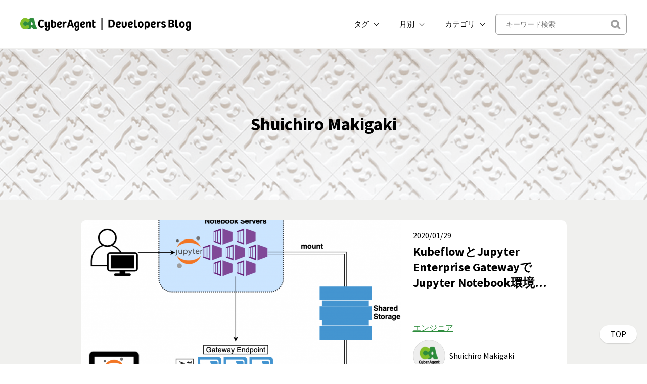

--- FILE ---
content_type: text/html; charset=UTF-8
request_url: https://developers.cyberagent.co.jp/blog/archives/author/makkie/
body_size: 11276
content:
<!DOCTYPE html>
<html lang="ja"
	prefix="og: https://ogp.me/ns#" >
<head>
<meta charset="UTF-8">
<meta name="viewport" content="width=device-width, initial-scale=1">
<meta name="google-site-verification" content="egCW2ZAp9Vx7eY-mSv3uC1LmtrM7ASkOZHABQCe-ps8" />
<title>Shuichiro Makigaki | CyberAgent Developers Blog | サイバーエージェント デベロッパーズブログ</title>

		<!-- All in One SEO 4.1.5.3 -->
		<meta name="description" content="2016年中途入社のエンジニアです。全社システム本部とAI事業本部でお仕事をしています。主にコーヒーを飲んでいます。" />
		<meta name="robots" content="max-snippet:-1, max-image-preview:large, max-video-preview:-1" />
		<meta name="google-site-verification" content="egCW2ZAp9Vx7eY-mSv3uC1LmtrM7ASkOZHABQCe-ps8" />
		<link rel="canonical" href="https://developers.cyberagent.co.jp/blog/archives/author/makkie/" />
		<!-- All in One SEO -->

<link rel="alternate" type="application/rss+xml" title="CyberAgent Developers Blog | サイバーエージェント デベロッパーズブログ &raquo; フィード" href="https://developers.cyberagent.co.jp/blog/feed/" />
<link rel="alternate" type="application/rss+xml" title="CyberAgent Developers Blog | サイバーエージェント デベロッパーズブログ &raquo; Shuichiro Makigaki による投稿のフィード" href="https://developers.cyberagent.co.jp/blog/archives/author/makkie/feed/" />
<style id='wp-img-auto-sizes-contain-inline-css' type='text/css'>
img:is([sizes=auto i],[sizes^="auto," i]){contain-intrinsic-size:3000px 1500px}
/*# sourceURL=wp-img-auto-sizes-contain-inline-css */
</style>
<style id='wp-emoji-styles-inline-css' type='text/css'>

	img.wp-smiley, img.emoji {
		display: inline !important;
		border: none !important;
		box-shadow: none !important;
		height: 1em !important;
		width: 1em !important;
		margin: 0 0.07em !important;
		vertical-align: -0.1em !important;
		background: none !important;
		padding: 0 !important;
	}
/*# sourceURL=wp-emoji-styles-inline-css */
</style>
<style id='wp-block-library-inline-css' type='text/css'>
:root{--wp-block-synced-color:#7a00df;--wp-block-synced-color--rgb:122,0,223;--wp-bound-block-color:var(--wp-block-synced-color);--wp-editor-canvas-background:#ddd;--wp-admin-theme-color:#007cba;--wp-admin-theme-color--rgb:0,124,186;--wp-admin-theme-color-darker-10:#006ba1;--wp-admin-theme-color-darker-10--rgb:0,107,160.5;--wp-admin-theme-color-darker-20:#005a87;--wp-admin-theme-color-darker-20--rgb:0,90,135;--wp-admin-border-width-focus:2px}@media (min-resolution:192dpi){:root{--wp-admin-border-width-focus:1.5px}}.wp-element-button{cursor:pointer}:root .has-very-light-gray-background-color{background-color:#eee}:root .has-very-dark-gray-background-color{background-color:#313131}:root .has-very-light-gray-color{color:#eee}:root .has-very-dark-gray-color{color:#313131}:root .has-vivid-green-cyan-to-vivid-cyan-blue-gradient-background{background:linear-gradient(135deg,#00d084,#0693e3)}:root .has-purple-crush-gradient-background{background:linear-gradient(135deg,#34e2e4,#4721fb 50%,#ab1dfe)}:root .has-hazy-dawn-gradient-background{background:linear-gradient(135deg,#faaca8,#dad0ec)}:root .has-subdued-olive-gradient-background{background:linear-gradient(135deg,#fafae1,#67a671)}:root .has-atomic-cream-gradient-background{background:linear-gradient(135deg,#fdd79a,#004a59)}:root .has-nightshade-gradient-background{background:linear-gradient(135deg,#330968,#31cdcf)}:root .has-midnight-gradient-background{background:linear-gradient(135deg,#020381,#2874fc)}:root{--wp--preset--font-size--normal:16px;--wp--preset--font-size--huge:42px}.has-regular-font-size{font-size:1em}.has-larger-font-size{font-size:2.625em}.has-normal-font-size{font-size:var(--wp--preset--font-size--normal)}.has-huge-font-size{font-size:var(--wp--preset--font-size--huge)}.has-text-align-center{text-align:center}.has-text-align-left{text-align:left}.has-text-align-right{text-align:right}.has-fit-text{white-space:nowrap!important}#end-resizable-editor-section{display:none}.aligncenter{clear:both}.items-justified-left{justify-content:flex-start}.items-justified-center{justify-content:center}.items-justified-right{justify-content:flex-end}.items-justified-space-between{justify-content:space-between}.screen-reader-text{border:0;clip-path:inset(50%);height:1px;margin:-1px;overflow:hidden;padding:0;position:absolute;width:1px;word-wrap:normal!important}.screen-reader-text:focus{background-color:#ddd;clip-path:none;color:#444;display:block;font-size:1em;height:auto;left:5px;line-height:normal;padding:15px 23px 14px;text-decoration:none;top:5px;width:auto;z-index:100000}html :where(.has-border-color){border-style:solid}html :where([style*=border-top-color]){border-top-style:solid}html :where([style*=border-right-color]){border-right-style:solid}html :where([style*=border-bottom-color]){border-bottom-style:solid}html :where([style*=border-left-color]){border-left-style:solid}html :where([style*=border-width]){border-style:solid}html :where([style*=border-top-width]){border-top-style:solid}html :where([style*=border-right-width]){border-right-style:solid}html :where([style*=border-bottom-width]){border-bottom-style:solid}html :where([style*=border-left-width]){border-left-style:solid}html :where(img[class*=wp-image-]){height:auto;max-width:100%}:where(figure){margin:0 0 1em}html :where(.is-position-sticky){--wp-admin--admin-bar--position-offset:var(--wp-admin--admin-bar--height,0px)}@media screen and (max-width:600px){html :where(.is-position-sticky){--wp-admin--admin-bar--position-offset:0px}}

/*# sourceURL=wp-block-library-inline-css */
</style><style id='global-styles-inline-css' type='text/css'>
:root{--wp--preset--aspect-ratio--square: 1;--wp--preset--aspect-ratio--4-3: 4/3;--wp--preset--aspect-ratio--3-4: 3/4;--wp--preset--aspect-ratio--3-2: 3/2;--wp--preset--aspect-ratio--2-3: 2/3;--wp--preset--aspect-ratio--16-9: 16/9;--wp--preset--aspect-ratio--9-16: 9/16;--wp--preset--color--black: #000000;--wp--preset--color--cyan-bluish-gray: #abb8c3;--wp--preset--color--white: #ffffff;--wp--preset--color--pale-pink: #f78da7;--wp--preset--color--vivid-red: #cf2e2e;--wp--preset--color--luminous-vivid-orange: #ff6900;--wp--preset--color--luminous-vivid-amber: #fcb900;--wp--preset--color--light-green-cyan: #7bdcb5;--wp--preset--color--vivid-green-cyan: #00d084;--wp--preset--color--pale-cyan-blue: #8ed1fc;--wp--preset--color--vivid-cyan-blue: #0693e3;--wp--preset--color--vivid-purple: #9b51e0;--wp--preset--gradient--vivid-cyan-blue-to-vivid-purple: linear-gradient(135deg,rgb(6,147,227) 0%,rgb(155,81,224) 100%);--wp--preset--gradient--light-green-cyan-to-vivid-green-cyan: linear-gradient(135deg,rgb(122,220,180) 0%,rgb(0,208,130) 100%);--wp--preset--gradient--luminous-vivid-amber-to-luminous-vivid-orange: linear-gradient(135deg,rgb(252,185,0) 0%,rgb(255,105,0) 100%);--wp--preset--gradient--luminous-vivid-orange-to-vivid-red: linear-gradient(135deg,rgb(255,105,0) 0%,rgb(207,46,46) 100%);--wp--preset--gradient--very-light-gray-to-cyan-bluish-gray: linear-gradient(135deg,rgb(238,238,238) 0%,rgb(169,184,195) 100%);--wp--preset--gradient--cool-to-warm-spectrum: linear-gradient(135deg,rgb(74,234,220) 0%,rgb(151,120,209) 20%,rgb(207,42,186) 40%,rgb(238,44,130) 60%,rgb(251,105,98) 80%,rgb(254,248,76) 100%);--wp--preset--gradient--blush-light-purple: linear-gradient(135deg,rgb(255,206,236) 0%,rgb(152,150,240) 100%);--wp--preset--gradient--blush-bordeaux: linear-gradient(135deg,rgb(254,205,165) 0%,rgb(254,45,45) 50%,rgb(107,0,62) 100%);--wp--preset--gradient--luminous-dusk: linear-gradient(135deg,rgb(255,203,112) 0%,rgb(199,81,192) 50%,rgb(65,88,208) 100%);--wp--preset--gradient--pale-ocean: linear-gradient(135deg,rgb(255,245,203) 0%,rgb(182,227,212) 50%,rgb(51,167,181) 100%);--wp--preset--gradient--electric-grass: linear-gradient(135deg,rgb(202,248,128) 0%,rgb(113,206,126) 100%);--wp--preset--gradient--midnight: linear-gradient(135deg,rgb(2,3,129) 0%,rgb(40,116,252) 100%);--wp--preset--font-size--small: 13px;--wp--preset--font-size--medium: 20px;--wp--preset--font-size--large: 36px;--wp--preset--font-size--x-large: 42px;--wp--preset--spacing--20: 0.44rem;--wp--preset--spacing--30: 0.67rem;--wp--preset--spacing--40: 1rem;--wp--preset--spacing--50: 1.5rem;--wp--preset--spacing--60: 2.25rem;--wp--preset--spacing--70: 3.38rem;--wp--preset--spacing--80: 5.06rem;--wp--preset--shadow--natural: 6px 6px 9px rgba(0, 0, 0, 0.2);--wp--preset--shadow--deep: 12px 12px 50px rgba(0, 0, 0, 0.4);--wp--preset--shadow--sharp: 6px 6px 0px rgba(0, 0, 0, 0.2);--wp--preset--shadow--outlined: 6px 6px 0px -3px rgb(255, 255, 255), 6px 6px rgb(0, 0, 0);--wp--preset--shadow--crisp: 6px 6px 0px rgb(0, 0, 0);}:where(.is-layout-flex){gap: 0.5em;}:where(.is-layout-grid){gap: 0.5em;}body .is-layout-flex{display: flex;}.is-layout-flex{flex-wrap: wrap;align-items: center;}.is-layout-flex > :is(*, div){margin: 0;}body .is-layout-grid{display: grid;}.is-layout-grid > :is(*, div){margin: 0;}:where(.wp-block-columns.is-layout-flex){gap: 2em;}:where(.wp-block-columns.is-layout-grid){gap: 2em;}:where(.wp-block-post-template.is-layout-flex){gap: 1.25em;}:where(.wp-block-post-template.is-layout-grid){gap: 1.25em;}.has-black-color{color: var(--wp--preset--color--black) !important;}.has-cyan-bluish-gray-color{color: var(--wp--preset--color--cyan-bluish-gray) !important;}.has-white-color{color: var(--wp--preset--color--white) !important;}.has-pale-pink-color{color: var(--wp--preset--color--pale-pink) !important;}.has-vivid-red-color{color: var(--wp--preset--color--vivid-red) !important;}.has-luminous-vivid-orange-color{color: var(--wp--preset--color--luminous-vivid-orange) !important;}.has-luminous-vivid-amber-color{color: var(--wp--preset--color--luminous-vivid-amber) !important;}.has-light-green-cyan-color{color: var(--wp--preset--color--light-green-cyan) !important;}.has-vivid-green-cyan-color{color: var(--wp--preset--color--vivid-green-cyan) !important;}.has-pale-cyan-blue-color{color: var(--wp--preset--color--pale-cyan-blue) !important;}.has-vivid-cyan-blue-color{color: var(--wp--preset--color--vivid-cyan-blue) !important;}.has-vivid-purple-color{color: var(--wp--preset--color--vivid-purple) !important;}.has-black-background-color{background-color: var(--wp--preset--color--black) !important;}.has-cyan-bluish-gray-background-color{background-color: var(--wp--preset--color--cyan-bluish-gray) !important;}.has-white-background-color{background-color: var(--wp--preset--color--white) !important;}.has-pale-pink-background-color{background-color: var(--wp--preset--color--pale-pink) !important;}.has-vivid-red-background-color{background-color: var(--wp--preset--color--vivid-red) !important;}.has-luminous-vivid-orange-background-color{background-color: var(--wp--preset--color--luminous-vivid-orange) !important;}.has-luminous-vivid-amber-background-color{background-color: var(--wp--preset--color--luminous-vivid-amber) !important;}.has-light-green-cyan-background-color{background-color: var(--wp--preset--color--light-green-cyan) !important;}.has-vivid-green-cyan-background-color{background-color: var(--wp--preset--color--vivid-green-cyan) !important;}.has-pale-cyan-blue-background-color{background-color: var(--wp--preset--color--pale-cyan-blue) !important;}.has-vivid-cyan-blue-background-color{background-color: var(--wp--preset--color--vivid-cyan-blue) !important;}.has-vivid-purple-background-color{background-color: var(--wp--preset--color--vivid-purple) !important;}.has-black-border-color{border-color: var(--wp--preset--color--black) !important;}.has-cyan-bluish-gray-border-color{border-color: var(--wp--preset--color--cyan-bluish-gray) !important;}.has-white-border-color{border-color: var(--wp--preset--color--white) !important;}.has-pale-pink-border-color{border-color: var(--wp--preset--color--pale-pink) !important;}.has-vivid-red-border-color{border-color: var(--wp--preset--color--vivid-red) !important;}.has-luminous-vivid-orange-border-color{border-color: var(--wp--preset--color--luminous-vivid-orange) !important;}.has-luminous-vivid-amber-border-color{border-color: var(--wp--preset--color--luminous-vivid-amber) !important;}.has-light-green-cyan-border-color{border-color: var(--wp--preset--color--light-green-cyan) !important;}.has-vivid-green-cyan-border-color{border-color: var(--wp--preset--color--vivid-green-cyan) !important;}.has-pale-cyan-blue-border-color{border-color: var(--wp--preset--color--pale-cyan-blue) !important;}.has-vivid-cyan-blue-border-color{border-color: var(--wp--preset--color--vivid-cyan-blue) !important;}.has-vivid-purple-border-color{border-color: var(--wp--preset--color--vivid-purple) !important;}.has-vivid-cyan-blue-to-vivid-purple-gradient-background{background: var(--wp--preset--gradient--vivid-cyan-blue-to-vivid-purple) !important;}.has-light-green-cyan-to-vivid-green-cyan-gradient-background{background: var(--wp--preset--gradient--light-green-cyan-to-vivid-green-cyan) !important;}.has-luminous-vivid-amber-to-luminous-vivid-orange-gradient-background{background: var(--wp--preset--gradient--luminous-vivid-amber-to-luminous-vivid-orange) !important;}.has-luminous-vivid-orange-to-vivid-red-gradient-background{background: var(--wp--preset--gradient--luminous-vivid-orange-to-vivid-red) !important;}.has-very-light-gray-to-cyan-bluish-gray-gradient-background{background: var(--wp--preset--gradient--very-light-gray-to-cyan-bluish-gray) !important;}.has-cool-to-warm-spectrum-gradient-background{background: var(--wp--preset--gradient--cool-to-warm-spectrum) !important;}.has-blush-light-purple-gradient-background{background: var(--wp--preset--gradient--blush-light-purple) !important;}.has-blush-bordeaux-gradient-background{background: var(--wp--preset--gradient--blush-bordeaux) !important;}.has-luminous-dusk-gradient-background{background: var(--wp--preset--gradient--luminous-dusk) !important;}.has-pale-ocean-gradient-background{background: var(--wp--preset--gradient--pale-ocean) !important;}.has-electric-grass-gradient-background{background: var(--wp--preset--gradient--electric-grass) !important;}.has-midnight-gradient-background{background: var(--wp--preset--gradient--midnight) !important;}.has-small-font-size{font-size: var(--wp--preset--font-size--small) !important;}.has-medium-font-size{font-size: var(--wp--preset--font-size--medium) !important;}.has-large-font-size{font-size: var(--wp--preset--font-size--large) !important;}.has-x-large-font-size{font-size: var(--wp--preset--font-size--x-large) !important;}
/*# sourceURL=global-styles-inline-css */
</style>

<style id='classic-theme-styles-inline-css' type='text/css'>
/*! This file is auto-generated */
.wp-block-button__link{color:#fff;background-color:#32373c;border-radius:9999px;box-shadow:none;text-decoration:none;padding:calc(.667em + 2px) calc(1.333em + 2px);font-size:1.125em}.wp-block-file__button{background:#32373c;color:#fff;text-decoration:none}
/*# sourceURL=/wp-includes/css/classic-themes.min.css */
</style>
<link rel='stylesheet' id='sab-plugin-css' href='https://developers.cyberagent.co.jp/blog/wp-content/plugins/simple-author-box/css/simple-author-box.min.css?ver=v1.5' type='text/css' media='all' />
<link rel='stylesheet' id='onepress-fonts-css' href='https://fonts.googleapis.com/css?family=Raleway%3A400%2C500%2C600%2C700%2C300%2C100%2C800%2C900%7COpen+Sans%3A400%2C300%2C300italic%2C400italic%2C600%2C600italic%2C700%2C700italic&#038;subset=latin%2Clatin-ext' type='text/css' media='all' />
<link rel='stylesheet' id='onepress-animate-css' href='https://developers.cyberagent.co.jp/blog/wp-content/themes/onepress/assets/css/animate.min.css?ver=1.0.0' type='text/css' media='all' />
<link rel='stylesheet' id='onepress-fa-css' href='https://developers.cyberagent.co.jp/blog/wp-content/themes/onepress/assets/css/font-awesome.min.css?ver=4.4.0' type='text/css' media='all' />
<link rel='stylesheet' id='onepress-bootstrap-css' href='https://developers.cyberagent.co.jp/blog/wp-content/themes/onepress-child-20220324/assets/css/bootstrap.min.css?ver=6.9' type='text/css' media='all' />
<link rel='stylesheet' id='onepress-style-css' href='https://developers.cyberagent.co.jp/blog/wp-content/plugins/onepress-plus/style.css?ver=6.9' type='text/css' media='all' />
<style id='onepress-style-inline-css' type='text/css'>
 .section-clients{ background-color: ; } 
  .section-features{ background-color: ; } 
  .section-about{ background-color: ; } 
  .section-services{ background-color: ; } 
  .section-videolightbox{ background-color: ; } 
  .section-projects{ background-color: ; } 
  .section-counter{ background-color: ; } 
  .section-testimonials{ background-color: ; } 
  .section-pricing{ background-color: ; } 
  .section-cta{ background-color: ; } 
  .section-team{ background-color: ; } 
  .section-news{ background-color: ; } 
  .section-contact{ background-color: ; } 
  .section-map{ background-color: ; } 
 
/*# sourceURL=onepress-style-inline-css */
</style>
<link rel='stylesheet' id='highlight-style-css' href='https://developers.cyberagent.co.jp/blog/wp-content/themes/onepress-child-20220324/assets/css/tomorrow-night-bright.min.css?ver=11.6.0' type='text/css' media='all' />
<link rel='stylesheet' id='onepress-gallery-lightgallery-css' href='https://developers.cyberagent.co.jp/blog/wp-content/themes/onepress/assets/css/lightgallery.css?ver=6.9' type='text/css' media='all' />
<link rel='stylesheet' id='child-style-css' href='https://developers.cyberagent.co.jp/blog/wp-content/themes/onepress-child-20220324/child.css?ver=1635136766' type='text/css' media='all' />
<script type="text/javascript" src="https://developers.cyberagent.co.jp/blog/wp-content/themes/onepress-child-20220324/assets/js/jquery-3.4.1.min.js?ver=6.9" id="jquery-js"></script>
<script type="text/javascript" id="empty-js-extra">
/* <![CDATA[ */
var onepress_js_settings = {"onepress_disable_animation":"","onepress_disable_sticky_header":"","onepress_vertical_align_menu":"","hero_animation":"flipInX","hero_speed":"5000"};
//# sourceURL=empty-js-extra
/* ]]> */
</script>
<script type="text/javascript" src="https://developers.cyberagent.co.jp/blog/wp-content/themes/onepress-child-20220324/assets/js/empty.js?ver=6.9" id="empty-js"></script>
<script type="text/javascript" src="https://developers.cyberagent.co.jp/blog/wp-content/themes/onepress-child-20220324/assets/js/jquery-migrate-3.1.0.min.js?ver=6.9" id="jquery-migrate-js"></script>
<script type="text/javascript" src="https://developers.cyberagent.co.jp/blog/wp-content/themes/onepress-child-20220324/assets/js/popper.min.js?ver=6.9" id="onepress-js-popper-js"></script>
<script type="text/javascript" src="https://developers.cyberagent.co.jp/blog/wp-content/themes/onepress-child-20220324/assets/js/header-nav.js?ver=6.9" id="onepress-js-header-nav-js"></script>
<script type="text/javascript" src="https://developers.cyberagent.co.jp/blog/wp-content/themes/onepress-child-20220324/assets/js/highlight-11.6.0.min.js?ver=6.9" id="highlight-script-js"></script>
<script type="text/javascript" id="highlight-script-js-after">
/* <![CDATA[ */
hljs.highlightAll();
//# sourceURL=highlight-script-js-after
/* ]]> */
</script>
<style type="text/css">.saboxplugin-wrap {margin-top:0px;}.saboxplugin-wrap {margin-bottom:0px;}.saboxplugin-wrap .saboxplugin-authorname {font-size:18px; line-height:25px;}.saboxplugin-wrap .saboxplugin-desc {font-size:14px; line-height:21px;}.saboxplugin-wrap .saboxplugin-web {font-size:14px;}.saboxplugin-wrap .saboxplugin-socials .saboxplugin-icon-color {font-size:21px;}.saboxplugin-wrap .saboxplugin-socials .saboxplugin-icon-color:before {width:36px; height:36px; line-height:37px; }.saboxplugin-wrap .saboxplugin-socials .saboxplugin-icon-grey {font-size:18px;}</style><link rel="icon" href="https://developers.cyberagent.co.jp/blog/wp-content/uploads/2016/09/cropped-ca-32x32.png" sizes="32x32" />
<link rel="icon" href="https://developers.cyberagent.co.jp/blog/wp-content/uploads/2016/09/cropped-ca-192x192.png" sizes="192x192" />
<link rel="apple-touch-icon" href="https://developers.cyberagent.co.jp/blog/wp-content/uploads/2016/09/cropped-ca-180x180.png" />
<meta name="msapplication-TileImage" content="https://developers.cyberagent.co.jp/blog/wp-content/uploads/2016/09/cropped-ca-270x270.png" />

<style class="wp-typography-print-styles" type="text/css">

</style>
<link href="//netdna.bootstrapcdn.com/font-awesome/4.7.0/css/font-awesome.min.css" rel="stylesheet">
</head>

<body class="archive author author-makkie author-293 wp-theme-onepress wp-child-theme-onepress-child-20220324 group-blog">

<div id="page" class="hfeed site">
             <header id="masthead" class="site-header" role="banner">
             <div class="container site-header-container">
                <div class="site-branding">
                  <div class="site-brand-inner has-logo-img"><div class="site-logo-div"><a class="site-image-logo" href="https://developers.cyberagent.co.jp/blog/" rel="home"><img src="https://developers.cyberagent.co.jp/blog/wp-content/themes/onepress-child-20220324/assets/images/nav.png" alt="CyberAgent Developers Blog | サイバーエージェント デベロッパーズブログ"></a></div></div>                </div>
                <!-- .site-branding -->

                <div class="header-right-wrapper">

                  <a href="#0" id="nav-toggle">メニュー<span></span></a>
  

                  <nav id="site-navigation" class="main-navigation" role="navigation">
                    <ul class="onepress-menu">
                      <li class="menu-item menu-item-type-pc">
                        <div class="dropdown">
                          <button class="header_nav_dropdownButton" type="button" id="dropdownMenuButton" data-toggle="dropdown" aria-haspopup="true" aria-expanded="false">
                            タグ
                          </button>
                          <div class="dropdown-menu header_nav_dropdownMenu header_nav_dropdown_tag" aria-labelledby="dropdownMenuButton">
                            <ul>
                              <li><a href='https://developers.cyberagent.co.jp/blog/archives/tag/%e3%82%a8%e3%83%b3%e3%82%b8%e3%83%8b%e3%82%a2/'>エンジニア / 128件</a></li><li><a href='https://developers.cyberagent.co.jp/blog/archives/tag/abema/'>ABEMA / 119件</a></li><li><a href='https://developers.cyberagent.co.jp/blog/archives/tag/%e3%83%87%e3%82%b6%e3%82%a4%e3%83%8a%e3%83%bc/'>デザイナー / 114件</a></li><li><a href='https://developers.cyberagent.co.jp/blog/archives/tag/%e3%82%af%e3%83%aa%e3%82%a8%e3%82%a4%e3%82%bf%e3%83%bc/'>クリエイター / 113件</a></li><li><a href='https://developers.cyberagent.co.jp/blog/archives/tag/%e5%8b%89%e5%bc%b7%e4%bc%9a/'>勉強会 / 111件</a></li><li><a href='https://developers.cyberagent.co.jp/blog/archives/tag/ai%e4%ba%8b%e6%a5%ad%e6%9c%ac%e9%83%a8/'>AI事業本部 / 101件</a></li><li><a href='https://developers.cyberagent.co.jp/blog/archives/tag/%e3%82%a4%e3%83%b3%e3%82%bf%e3%83%bc%e3%83%b3%e3%82%b7%e3%83%83%e3%83%97/'>インターンシップ / 91件</a></li><li><a href='https://developers.cyberagent.co.jp/blog/archives/tag/aws/'>AWS / 67件</a></li><li><a href='https://developers.cyberagent.co.jp/blog/archives/tag/ai/'>AI / 60件</a></li><li><a href='https://developers.cyberagent.co.jp/blog/archives/tag/uiux/'>UI/UX / 58件</a></li><li><a href='https://developers.cyberagent.co.jp/blog/archives/tag/ios/'>iOS / 57件</a></li><li><a href='https://developers.cyberagent.co.jp/blog/archives/tag/android/'>Android / 55件</a></li><li><a href='https://developers.cyberagent.co.jp/blog/archives/tag/%e3%83%90%e3%83%83%e3%82%af%e3%82%a8%e3%83%b3%e3%83%89/'>バックエンド / 55件</a></li><li><a href='https://developers.cyberagent.co.jp/blog/archives/tag/ameba/'>Ameba / 54件</a></li><li><a href='https://developers.cyberagent.co.jp/blog/archives/tag/unity/'>Unity / 51件</a></li><li><a href='https://developers.cyberagent.co.jp/blog/archives/tag/%e3%83%ac%e3%83%9d%e3%83%bc%e3%83%88/'>レポート / 49件</a></li><li><a href='https://developers.cyberagent.co.jp/blog/archives/tag/%e7%94%9f%e6%88%90ai/'>生成AI / 47件</a></li><li><a href='https://developers.cyberagent.co.jp/blog/archives/tag/%e3%83%95%e3%83%ad%e3%83%b3%e3%83%88%e3%82%a8%e3%83%b3%e3%83%89/'>フロントエンド / 45件</a></li><li><a href='https://developers.cyberagent.co.jp/blog/archives/tag/kubernetes/'>kubernetes / 42件</a></li><li><a href='https://developers.cyberagent.co.jp/blog/archives/tag/%e3%82%a4%e3%83%b3%e3%83%95%e3%83%a9/'>インフラ / 41件</a></li><li><a href='https://developers.cyberagent.co.jp/blog/archives/tag/%e5%85%b1%e8%91%97/'>共著 / 41件</a></li><li><a href='https://developers.cyberagent.co.jp/blog/archives/tag/%e3%82%b3%e3%82%a8%e3%83%ad%e3%82%b0/'>コエログ / 37件</a></li><li><a href='https://developers.cyberagent.co.jp/blog/archives/tag/golang/'>Golang / 36件</a></li><li><a href='https://developers.cyberagent.co.jp/blog/archives/tag/%e3%83%8d%e3%82%a4%e3%83%86%e3%82%a3%e3%83%96/'>ネイティブ / 35件</a></li><li><a href='https://developers.cyberagent.co.jp/blog/archives/tag/dynalyst/'>Dynalyst / 34件</a></li><li><a href='https://developers.cyberagent.co.jp/blog/archives/tag/mdts/'>MDTS / 33件</a></li><li><a href='https://developers.cyberagent.co.jp/blog/archives/tag/winticket/'>WINTICKET / 30件</a></li><li><a href='https://developers.cyberagent.co.jp/blog/archives/tag/mdh/'>MDH / 29件</a></li><li><a href='https://developers.cyberagent.co.jp/blog/archives/tag/flutter/'>Flutter / 29件</a></li><li><a href='https://developers.cyberagent.co.jp/blog/archives/tag/%e7%a0%94%e7%a9%b6/'>研究 / 28件</a></li>                            </ul>
                          </div>
                        </div>
                      </li>
                      <li class="menu-item menu-item-type-pc">
                        <div class="dropdown">
                          <button class="header_nav_dropdownButton" type="button" id="dropdownMenuButton" data-toggle="dropdown" aria-haspopup="true" aria-expanded="false">
                            月別
                          </button>
                          <div class="dropdown-menu header_nav_dropdownMenu" aria-labelledby="dropdownMenuButton">
                            <ul>
                              	<li><a href='https://developers.cyberagent.co.jp/blog/archives/date/2026/01/'>2026年1月</a></li>
	<li><a href='https://developers.cyberagent.co.jp/blog/archives/date/2025/12/'>2025年12月</a></li>
	<li><a href='https://developers.cyberagent.co.jp/blog/archives/date/2025/11/'>2025年11月</a></li>
	<li><a href='https://developers.cyberagent.co.jp/blog/archives/date/2025/10/'>2025年10月</a></li>
	<li><a href='https://developers.cyberagent.co.jp/blog/archives/date/2025/09/'>2025年9月</a></li>
	<li><a href='https://developers.cyberagent.co.jp/blog/archives/date/2025/08/'>2025年8月</a></li>
	<li><a href='https://developers.cyberagent.co.jp/blog/archives/date/2025/07/'>2025年7月</a></li>
	<li><a href='https://developers.cyberagent.co.jp/blog/archives/date/2025/06/'>2025年6月</a></li>
	<li><a href='https://developers.cyberagent.co.jp/blog/archives/date/2025/05/'>2025年5月</a></li>
	<li><a href='https://developers.cyberagent.co.jp/blog/archives/date/2025/04/'>2025年4月</a></li>
	<li><a href='https://developers.cyberagent.co.jp/blog/archives/date/2025/03/'>2025年3月</a></li>
	<li><a href='https://developers.cyberagent.co.jp/blog/archives/date/2025/02/'>2025年2月</a></li>
	<li><a href='https://developers.cyberagent.co.jp/blog/archives/date/2025/01/'>2025年1月</a></li>
	<li><a href='https://developers.cyberagent.co.jp/blog/archives/date/2024/12/'>2024年12月</a></li>
	<li><a href='https://developers.cyberagent.co.jp/blog/archives/date/2024/11/'>2024年11月</a></li>
	<li><a href='https://developers.cyberagent.co.jp/blog/archives/date/2024/10/'>2024年10月</a></li>
	<li><a href='https://developers.cyberagent.co.jp/blog/archives/date/2024/09/'>2024年9月</a></li>
	<li><a href='https://developers.cyberagent.co.jp/blog/archives/date/2024/08/'>2024年8月</a></li>
	<li><a href='https://developers.cyberagent.co.jp/blog/archives/date/2024/07/'>2024年7月</a></li>
	<li><a href='https://developers.cyberagent.co.jp/blog/archives/date/2024/06/'>2024年6月</a></li>
	<li><a href='https://developers.cyberagent.co.jp/blog/archives/date/2024/05/'>2024年5月</a></li>
	<li><a href='https://developers.cyberagent.co.jp/blog/archives/date/2024/04/'>2024年4月</a></li>
	<li><a href='https://developers.cyberagent.co.jp/blog/archives/date/2024/03/'>2024年3月</a></li>
	<li><a href='https://developers.cyberagent.co.jp/blog/archives/date/2024/02/'>2024年2月</a></li>
	<li><a href='https://developers.cyberagent.co.jp/blog/archives/date/2024/01/'>2024年1月</a></li>
	<li><a href='https://developers.cyberagent.co.jp/blog/archives/date/2023/12/'>2023年12月</a></li>
	<li><a href='https://developers.cyberagent.co.jp/blog/archives/date/2023/11/'>2023年11月</a></li>
	<li><a href='https://developers.cyberagent.co.jp/blog/archives/date/2023/10/'>2023年10月</a></li>
	<li><a href='https://developers.cyberagent.co.jp/blog/archives/date/2023/09/'>2023年9月</a></li>
	<li><a href='https://developers.cyberagent.co.jp/blog/archives/date/2023/08/'>2023年8月</a></li>
	<li><a href='https://developers.cyberagent.co.jp/blog/archives/date/2023/07/'>2023年7月</a></li>
	<li><a href='https://developers.cyberagent.co.jp/blog/archives/date/2023/06/'>2023年6月</a></li>
	<li><a href='https://developers.cyberagent.co.jp/blog/archives/date/2023/05/'>2023年5月</a></li>
	<li><a href='https://developers.cyberagent.co.jp/blog/archives/date/2023/04/'>2023年4月</a></li>
	<li><a href='https://developers.cyberagent.co.jp/blog/archives/date/2023/03/'>2023年3月</a></li>
	<li><a href='https://developers.cyberagent.co.jp/blog/archives/date/2023/02/'>2023年2月</a></li>
	<li><a href='https://developers.cyberagent.co.jp/blog/archives/date/2023/01/'>2023年1月</a></li>
	<li><a href='https://developers.cyberagent.co.jp/blog/archives/date/2022/12/'>2022年12月</a></li>
	<li><a href='https://developers.cyberagent.co.jp/blog/archives/date/2022/11/'>2022年11月</a></li>
	<li><a href='https://developers.cyberagent.co.jp/blog/archives/date/2022/10/'>2022年10月</a></li>
	<li><a href='https://developers.cyberagent.co.jp/blog/archives/date/2022/09/'>2022年9月</a></li>
	<li><a href='https://developers.cyberagent.co.jp/blog/archives/date/2022/08/'>2022年8月</a></li>
	<li><a href='https://developers.cyberagent.co.jp/blog/archives/date/2022/07/'>2022年7月</a></li>
	<li><a href='https://developers.cyberagent.co.jp/blog/archives/date/2022/06/'>2022年6月</a></li>
	<li><a href='https://developers.cyberagent.co.jp/blog/archives/date/2022/05/'>2022年5月</a></li>
	<li><a href='https://developers.cyberagent.co.jp/blog/archives/date/2022/04/'>2022年4月</a></li>
	<li><a href='https://developers.cyberagent.co.jp/blog/archives/date/2022/03/'>2022年3月</a></li>
	<li><a href='https://developers.cyberagent.co.jp/blog/archives/date/2022/02/'>2022年2月</a></li>
	<li><a href='https://developers.cyberagent.co.jp/blog/archives/date/2022/01/'>2022年1月</a></li>
	<li><a href='https://developers.cyberagent.co.jp/blog/archives/date/2021/12/'>2021年12月</a></li>
	<li><a href='https://developers.cyberagent.co.jp/blog/archives/date/2021/11/'>2021年11月</a></li>
	<li><a href='https://developers.cyberagent.co.jp/blog/archives/date/2021/10/'>2021年10月</a></li>
	<li><a href='https://developers.cyberagent.co.jp/blog/archives/date/2021/09/'>2021年9月</a></li>
	<li><a href='https://developers.cyberagent.co.jp/blog/archives/date/2021/08/'>2021年8月</a></li>
	<li><a href='https://developers.cyberagent.co.jp/blog/archives/date/2021/07/'>2021年7月</a></li>
	<li><a href='https://developers.cyberagent.co.jp/blog/archives/date/2021/06/'>2021年6月</a></li>
	<li><a href='https://developers.cyberagent.co.jp/blog/archives/date/2021/05/'>2021年5月</a></li>
	<li><a href='https://developers.cyberagent.co.jp/blog/archives/date/2021/04/'>2021年4月</a></li>
	<li><a href='https://developers.cyberagent.co.jp/blog/archives/date/2021/03/'>2021年3月</a></li>
	<li><a href='https://developers.cyberagent.co.jp/blog/archives/date/2021/02/'>2021年2月</a></li>
	<li><a href='https://developers.cyberagent.co.jp/blog/archives/date/2021/01/'>2021年1月</a></li>
	<li><a href='https://developers.cyberagent.co.jp/blog/archives/date/2020/12/'>2020年12月</a></li>
	<li><a href='https://developers.cyberagent.co.jp/blog/archives/date/2020/11/'>2020年11月</a></li>
	<li><a href='https://developers.cyberagent.co.jp/blog/archives/date/2020/10/'>2020年10月</a></li>
	<li><a href='https://developers.cyberagent.co.jp/blog/archives/date/2020/09/'>2020年9月</a></li>
	<li><a href='https://developers.cyberagent.co.jp/blog/archives/date/2020/08/'>2020年8月</a></li>
	<li><a href='https://developers.cyberagent.co.jp/blog/archives/date/2020/07/'>2020年7月</a></li>
	<li><a href='https://developers.cyberagent.co.jp/blog/archives/date/2020/06/'>2020年6月</a></li>
	<li><a href='https://developers.cyberagent.co.jp/blog/archives/date/2020/05/'>2020年5月</a></li>
	<li><a href='https://developers.cyberagent.co.jp/blog/archives/date/2020/04/'>2020年4月</a></li>
	<li><a href='https://developers.cyberagent.co.jp/blog/archives/date/2020/03/'>2020年3月</a></li>
	<li><a href='https://developers.cyberagent.co.jp/blog/archives/date/2020/02/'>2020年2月</a></li>
	<li><a href='https://developers.cyberagent.co.jp/blog/archives/date/2020/01/'>2020年1月</a></li>
	<li><a href='https://developers.cyberagent.co.jp/blog/archives/date/2019/12/'>2019年12月</a></li>
	<li><a href='https://developers.cyberagent.co.jp/blog/archives/date/2019/11/'>2019年11月</a></li>
	<li><a href='https://developers.cyberagent.co.jp/blog/archives/date/2019/10/'>2019年10月</a></li>
	<li><a href='https://developers.cyberagent.co.jp/blog/archives/date/2019/09/'>2019年9月</a></li>
	<li><a href='https://developers.cyberagent.co.jp/blog/archives/date/2019/08/'>2019年8月</a></li>
	<li><a href='https://developers.cyberagent.co.jp/blog/archives/date/2019/07/'>2019年7月</a></li>
	<li><a href='https://developers.cyberagent.co.jp/blog/archives/date/2019/06/'>2019年6月</a></li>
	<li><a href='https://developers.cyberagent.co.jp/blog/archives/date/2019/05/'>2019年5月</a></li>
	<li><a href='https://developers.cyberagent.co.jp/blog/archives/date/2019/04/'>2019年4月</a></li>
	<li><a href='https://developers.cyberagent.co.jp/blog/archives/date/2019/03/'>2019年3月</a></li>
	<li><a href='https://developers.cyberagent.co.jp/blog/archives/date/2019/02/'>2019年2月</a></li>
	<li><a href='https://developers.cyberagent.co.jp/blog/archives/date/2019/01/'>2019年1月</a></li>
	<li><a href='https://developers.cyberagent.co.jp/blog/archives/date/2018/12/'>2018年12月</a></li>
	<li><a href='https://developers.cyberagent.co.jp/blog/archives/date/2018/11/'>2018年11月</a></li>
	<li><a href='https://developers.cyberagent.co.jp/blog/archives/date/2018/10/'>2018年10月</a></li>
	<li><a href='https://developers.cyberagent.co.jp/blog/archives/date/2018/09/'>2018年9月</a></li>
	<li><a href='https://developers.cyberagent.co.jp/blog/archives/date/2018/08/'>2018年8月</a></li>
	<li><a href='https://developers.cyberagent.co.jp/blog/archives/date/2018/07/'>2018年7月</a></li>
	<li><a href='https://developers.cyberagent.co.jp/blog/archives/date/2018/06/'>2018年6月</a></li>
	<li><a href='https://developers.cyberagent.co.jp/blog/archives/date/2018/05/'>2018年5月</a></li>
	<li><a href='https://developers.cyberagent.co.jp/blog/archives/date/2018/04/'>2018年4月</a></li>
	<li><a href='https://developers.cyberagent.co.jp/blog/archives/date/2018/03/'>2018年3月</a></li>
	<li><a href='https://developers.cyberagent.co.jp/blog/archives/date/2018/02/'>2018年2月</a></li>
	<li><a href='https://developers.cyberagent.co.jp/blog/archives/date/2018/01/'>2018年1月</a></li>
	<li><a href='https://developers.cyberagent.co.jp/blog/archives/date/2017/12/'>2017年12月</a></li>
	<li><a href='https://developers.cyberagent.co.jp/blog/archives/date/2017/11/'>2017年11月</a></li>
	<li><a href='https://developers.cyberagent.co.jp/blog/archives/date/2017/10/'>2017年10月</a></li>
	<li><a href='https://developers.cyberagent.co.jp/blog/archives/date/2017/09/'>2017年9月</a></li>
	<li><a href='https://developers.cyberagent.co.jp/blog/archives/date/2017/08/'>2017年8月</a></li>
	<li><a href='https://developers.cyberagent.co.jp/blog/archives/date/2017/07/'>2017年7月</a></li>
	<li><a href='https://developers.cyberagent.co.jp/blog/archives/date/2017/06/'>2017年6月</a></li>
	<li><a href='https://developers.cyberagent.co.jp/blog/archives/date/2017/05/'>2017年5月</a></li>
	<li><a href='https://developers.cyberagent.co.jp/blog/archives/date/2017/04/'>2017年4月</a></li>
	<li><a href='https://developers.cyberagent.co.jp/blog/archives/date/2017/03/'>2017年3月</a></li>
	<li><a href='https://developers.cyberagent.co.jp/blog/archives/date/2017/02/'>2017年2月</a></li>
	<li><a href='https://developers.cyberagent.co.jp/blog/archives/date/2017/01/'>2017年1月</a></li>
	<li><a href='https://developers.cyberagent.co.jp/blog/archives/date/2016/12/'>2016年12月</a></li>
	<li><a href='https://developers.cyberagent.co.jp/blog/archives/date/2016/11/'>2016年11月</a></li>
	<li><a href='https://developers.cyberagent.co.jp/blog/archives/date/2016/10/'>2016年10月</a></li>
                            </ul>
                          </div>
                        </div>
                      </li>
                    <li class="menu-item menu-item-type-pc">
                      <div class="dropdown">
                        <button class="header_nav_dropdownButton" type="button" id="dropdownMenuButton" data-toggle="dropdown" aria-haspopup="true" aria-expanded="false">
                          カテゴリ
                        </button>
                        <div class="dropdown-menu header_nav_dropdownMenu" aria-labelledby="dropdownMenuButton">
                          <ul>
                            	<li class="cat-item cat-item-2"><a href="https://developers.cyberagent.co.jp/blog/archives/category/engineer/">エンジニア</a>
</li>
	<li class="cat-item cat-item-3"><a href="https://developers.cyberagent.co.jp/blog/archives/category/creator/">クリエイター</a>
</li>
	<li class="cat-item cat-item-660"><a href="https://developers.cyberagent.co.jp/blog/archives/category/pm/">PM</a>
</li>
                        </div>
                      </div>
                    </li>
                    <li class="menu-item">
                      <form method="get" class="searchForm" action="https://developers.cyberagent.co.jp/blog/">
  <input type="text" placeholder="キーワード検索" name="s" class="searchField" value="" />
  <input type="submit" value="" alt="検索" title="検索" class="searchSubmit">
</form>                    </li>
                    <li class="menu-item menu-item-type-mobile">
                        <dl class="menu-item-type-mobile-container">
                          <dt class="menu-item-type-mobile-title">
                            カテゴリ
                          </dt>
                          <dd class="menu-item-category-list">
                            <a href="https://developers.cyberagent.co.jp/blog/archives/category/engineer">エンジニア</a><a href="https://developers.cyberagent.co.jp/blog/archives/category/creator">クリエイター</a><a href="https://developers.cyberagent.co.jp/blog/archives/category/pm">PM</a>                          </dd>
                        </dl>
                      </li>
                      <li class="menu-item menu-item-type-mobile">
                        <dl class="menu-item-type-mobile-container">
                          <dt class="menu-item-type-mobile-title">
                            タグ
                          </dt>
                          <dd class="menu-item-tag-list">
                            <span><a href='https://developers.cyberagent.co.jp/blog/archives/tag/%e3%82%a8%e3%83%b3%e3%82%b8%e3%83%8b%e3%82%a2/'>エンジニア (128)</a></span><span><a href='https://developers.cyberagent.co.jp/blog/archives/tag/abema/'>ABEMA (119)</a></span><span><a href='https://developers.cyberagent.co.jp/blog/archives/tag/%e3%83%87%e3%82%b6%e3%82%a4%e3%83%8a%e3%83%bc/'>デザイナー (114)</a></span><span><a href='https://developers.cyberagent.co.jp/blog/archives/tag/%e3%82%af%e3%83%aa%e3%82%a8%e3%82%a4%e3%82%bf%e3%83%bc/'>クリエイター (113)</a></span><span><a href='https://developers.cyberagent.co.jp/blog/archives/tag/%e5%8b%89%e5%bc%b7%e4%bc%9a/'>勉強会 (111)</a></span><span><a href='https://developers.cyberagent.co.jp/blog/archives/tag/ai%e4%ba%8b%e6%a5%ad%e6%9c%ac%e9%83%a8/'>AI事業本部 (101)</a></span><span><a href='https://developers.cyberagent.co.jp/blog/archives/tag/%e3%82%a4%e3%83%b3%e3%82%bf%e3%83%bc%e3%83%b3%e3%82%b7%e3%83%83%e3%83%97/'>インターンシップ (91)</a></span><span><a href='https://developers.cyberagent.co.jp/blog/archives/tag/aws/'>AWS (67)</a></span><span><a href='https://developers.cyberagent.co.jp/blog/archives/tag/ai/'>AI (60)</a></span><span><a href='https://developers.cyberagent.co.jp/blog/archives/tag/uiux/'>UI/UX (58)</a></span><span><a href='https://developers.cyberagent.co.jp/blog/archives/tag/ios/'>iOS (57)</a></span><span><a href='https://developers.cyberagent.co.jp/blog/archives/tag/android/'>Android (55)</a></span><span><a href='https://developers.cyberagent.co.jp/blog/archives/tag/%e3%83%90%e3%83%83%e3%82%af%e3%82%a8%e3%83%b3%e3%83%89/'>バックエンド (55)</a></span><span><a href='https://developers.cyberagent.co.jp/blog/archives/tag/ameba/'>Ameba (54)</a></span><span><a href='https://developers.cyberagent.co.jp/blog/archives/tag/unity/'>Unity (51)</a></span><span><a href='https://developers.cyberagent.co.jp/blog/archives/tag/%e3%83%ac%e3%83%9d%e3%83%bc%e3%83%88/'>レポート (49)</a></span><span><a href='https://developers.cyberagent.co.jp/blog/archives/tag/%e7%94%9f%e6%88%90ai/'>生成AI (47)</a></span><span><a href='https://developers.cyberagent.co.jp/blog/archives/tag/%e3%83%95%e3%83%ad%e3%83%b3%e3%83%88%e3%82%a8%e3%83%b3%e3%83%89/'>フロントエンド (45)</a></span><span><a href='https://developers.cyberagent.co.jp/blog/archives/tag/kubernetes/'>kubernetes (42)</a></span><span><a href='https://developers.cyberagent.co.jp/blog/archives/tag/%e3%82%a4%e3%83%b3%e3%83%95%e3%83%a9/'>インフラ (41)</a></span><span><a href='https://developers.cyberagent.co.jp/blog/archives/tag/%e5%85%b1%e8%91%97/'>共著 (41)</a></span><span><a href='https://developers.cyberagent.co.jp/blog/archives/tag/%e3%82%b3%e3%82%a8%e3%83%ad%e3%82%b0/'>コエログ (37)</a></span><span><a href='https://developers.cyberagent.co.jp/blog/archives/tag/golang/'>Golang (36)</a></span><span><a href='https://developers.cyberagent.co.jp/blog/archives/tag/%e3%83%8d%e3%82%a4%e3%83%86%e3%82%a3%e3%83%96/'>ネイティブ (35)</a></span><span><a href='https://developers.cyberagent.co.jp/blog/archives/tag/dynalyst/'>Dynalyst (34)</a></span><span><a href='https://developers.cyberagent.co.jp/blog/archives/tag/mdts/'>MDTS (33)</a></span><span><a href='https://developers.cyberagent.co.jp/blog/archives/tag/winticket/'>WINTICKET (30)</a></span><span><a href='https://developers.cyberagent.co.jp/blog/archives/tag/mdh/'>MDH (29)</a></span><span><a href='https://developers.cyberagent.co.jp/blog/archives/tag/flutter/'>Flutter (29)</a></span><span><a href='https://developers.cyberagent.co.jp/blog/archives/tag/%e7%a0%94%e7%a9%b6/'>研究 (28)</a></span>                          </dd>
                        </dl>
                      </li>
                    </ul>
                  </nav>

                </div>
             </div>
            </div>
         </header><!-- #masthead -->
         
	<div id="content" class="site-content">

		<div class="archive-header" style="background-image: url(https://developers.cyberagent.co.jp/blog/wp-content/themes/onepress-child-20220324/assets/images/pc/header/bg_header.png); background-color: #333333;"><div class="archive-header-container"><h1 class="page-title">Shuichiro Makigaki</h1></div></div>
		<div id="content-inside" class="container">
			<div id="primary" class="content-area">
				<main id="main" class="site-main" role="main">

				
					<section class="articleList">
						<ul class="articleList__list">

						
<li class="articleList__largeCard">
  <article id="post-24537" class="articleList__largeCard_article card-caeng card-caeng-horizontal grid post-24537 post type-post status-publish format-standard has-post-thumbnail hentry category-engineer tag-jupyter-enterprise-gateway tag-jupyter-notebook tag-kubeflow tag-kubernetes tag-730">
    <div class="articleList__largeCard_thumbnail">
      <a href="https://developers.cyberagent.co.jp/blog/archives/24537/" class="card-caeng__thumblink" ><div style="background-image:url(https://developers.cyberagent.co.jp/blog/wp-content/uploads/2020/01/overview_3-1024x692.png)" class="card-caeng__img"></div></a>    </div>
    <div class="articleList__largeCard_text">
      <div class="card__time_title"><a href="https://developers.cyberagent.co.jp/blog/archives/24537/"  class="card__header"><time datetime="2020-01-29T11:27:03+09:00" class="card__time">2020/01/29</time></a><a href="https://developers.cyberagent.co.jp/blog/archives/24537/" ><p class="card__title">KubeflowとJupyter Enterprise GatewayでJupyter Notebook環境をさらに便利に</p></a></div><div class="card__category_author"><ul class="card__categoryList"><li><a href="https://developers.cyberagent.co.jp/blog/archives/category/engineer/" title="View all posts in エンジニア" class="list_categoryLink">エンジニア</a></li></ul><div class="card__author">
      <a href="https://developers.cyberagent.co.jp/blog/archives/author/makkie/" class="">
      <span class="card__authorAvatar"><img src="https://developers.cyberagent.co.jp/blog/wp-content/themes/onepress-child-20220324/assets/images/avatar_ca.png" alt=""></span>
      <span class="card__authorName">Shuichiro Makigaki</span>
      </a>
    </div></div>    </div>
  </article><!-- #post-## -->
</li>

						</ul>
					</section>

					<div class="archive_pagenation">
											</div>

				
				</main><!-- #main -->
			</div><!-- #primary -->

		</div><!--#content-inside -->
	</div><!-- #content -->

    <footer id="colophon" class="cadevFooter" role="contentinfo">
        <a class="cadevFooter__topButton" href="#page" title="ページトップへ戻る">TOP</a>
        <div class="cadevFooter__links">
            <dl class="cadevFooter__links_blogs">
                <dt>
                    <span class="cadevFooter__links_title">
                        Blogs
                    </span>
                    <a class="cadevFooter__links_titleToggle" data-toggle="collapse" href="#collapseBlogs" role="button" aria-expanded="false" aria-controls="collapseBlogs">
                        Blogs
                    </a>
                </dt>
                <dd class="collapse" id="collapseBlogs">
                    <ul>
                        <li>
                            <a href="https://cyberagent.ai/" target="_blank" rel="noopener noreferrer">
                                AI tech studio
                            </a>
                        </li>
                        <li>
                            <a href="https://www.ai-shift.co.jp/techblog" target="_blank" rel="noopener noreferrer">
                                AI SHIFT
                            </a>
                        </li>
                        <li>
                            <a href="https://cam-inc.co.jp/p/techblog" target="_blank" rel="noopener noreferrer">
                                CAM
                            </a>
                        </li>
                        <li>
                            <a href="https://creator.game.cyberagent.co.jp/" target="_blank" rel="noopener noreferrer">
                                CyberAgent Game & Entertainment
                            </a>
                        </li>
                        <li>
                            <a href="https://media.colorfulpalette.co.jp/m/m753f507dae79" target="_blank" rel="noopener noreferrer">
                                Colorful Palette
                            </a>
                        </li>
                        <li>
                            <a href="https://tech.sumzap.co.jp/" target="_blank" rel="noopener noreferrer">
                                サムザップ
                            </a>
                        </li>
                        <li>
                            <a href="https://blog.applibot.co.jp/" target="_blank" rel="noopener noreferrer">
                                アプリボット
                            </a>
                        </li>
                        <li>
                            <a href="https://technote.qualiarts.jp/" target="_blank" rel="noopener noreferrer">
                                QualiArts
                            </a>
                        </li>
                        <li>
			    <a href="https://blog.sge-coretech.com/" target="_blank" rel="noopener noreferrer">
                                SGEコア技術本部(コアテク)
                            </a>
                        </li>
                    </ul>
                </dd>
            </dl>
            <dl>
                <dt>
                    <span class="cadevFooter__links_title">
                        News
                    </span>
                    <a class="cadevFooter__links_titleToggle" data-toggle="collapse" href="#collapseNews" role="button" aria-expanded="false" aria-controls="collapseNews">
                        News
                    </a>
                </dt>
                <dd class="collapse" id="collapseNews">
                    <ul>
                        <li>
                            <a href="https://www.cyberagent.co.jp/way/" target="_blank" rel="noopener noreferrer">
                            CyberAgent Way
                            </a>
                        </li>
                        <li>
                            <a href="https://www.cyberagent.co.jp/techinfo/" target="_blank" rel="noopener noreferrer">
                            技術・クリエイティブニュース
                            </a>
                        </li>
                        <li>
                            <a href="https://capture.cyberagent.co.jp/" target="_blank" rel="noopener noreferrer">
                            CApture
                            </a>
                        </li>
                    </ul>
                </dd>
            </dl>
            <dl>
                <dt>
                    <span class="cadevFooter__links_title">
                        Careers
                    </span>
                    <a class="cadevFooter__links_titleToggle" data-toggle="collapse" href="#collapseCareers" role="button" aria-expanded="false" aria-controls="collapseCareers">
                        Careers
                    </a>
                </dt>
                <dd class="collapse" id="collapseCareers">
                    <ul>
                        <li>
                            <a href="https://www.cyberagent.co.jp/careers/students/biz/" target="_blank" rel="noopener noreferrer">
                                新卒採用ビジネスコース
                            </a>
                        </li>
                        <li>
                            <a href="https://www.cyberagent.co.jp/careers/students/tech/" target="_blank" rel="noopener noreferrer">
                                新卒採用エンジニアコース
                            </a>
                        </li>
                        <li>
                            <a href="https://www.cyberagent.co.jp/careers/students/designer/" target="_blank" rel="noopener noreferrer">
                                新卒採用クリエイターコース
                            </a>
                        </li>
                        <li>
                            <a href="https://www.cyberagent.co.jp/careers/professional/" target="_blank" rel="noopener noreferrer">
                                キャリア採用
                            </a>
                        </li>
                    </ul>
                </dd>
            </dl>
            <dl>
                <dt>
                    <span class="cadevFooter__links_title">
                        Resources
                    </span>
                    <a class="cadevFooter__links_titleToggle" data-toggle="collapse" href="#collapseResources" role="button" aria-expanded="false" aria-controls="collapseResources">
                        Resources
                    </a>
                </dt>
                <dd class="collapse" id="collapseResources">
                    <ul>
                        <li>
                            <a href="https://www.cyberagent.co.jp/akihabaralabo/paper/" target="_blank" rel="noopener noreferrer">
                                Media Data Tech Studio技術報告書
                            </a>
                        </li>
                        <li>
                            <a href="https://www.cyberagent.co.jp/techinfo/info/detail/id=26111" target="_blank" rel="noopener noreferrer">
                                AI/ Data Technology Map 
                            </a>
                        </li>
                    </ul>
                </dd>
            </dl>
            <dl>
                <dt>
                    <span class="cadevFooter__links_title">
                       Events
                    </span>
                    <a class="cadevFooter__links_titleToggle" data-toggle="collapse" href="#collapseEvent" role="button" aria-expanded="false" aria-controls="collapseEvent">
                        Events
                    </a>
                </dt>
                <dd class="collapse" id="collapseEvent">
                    <ul>
                        <li>
                            <a href="https://cyberagent.events/" target="_blank" rel="noopener noreferrer">
                                CA Tech Events
                            </a>
                        </li>
                        <li>
                            <a href="https://cyberagent.connpass.com/" target="_blank" rel="noopener noreferrer">
                                Connpass -Cyberagent
                            </a>
                        </li>
                    </ul>
                </dd>
            </dl>
        </div>
        <div class="cadevFooter__bottoms" >
            <a href="https://www.cyberagent.co.jp/" target="_blank" rel="noopener">
                <img src="https://developers.cyberagent.co.jp/blog/wp-content/themes/onepress-child-20220324/assets/images/logo_cyberagent.svg" width="173" height="32" alt="CyberAgent" />
            </a>
            <ul class="cadevFooter__sns_list">
                <li class="cadevFooter__sns_item">
                    <a href="https://twitter.com/ca_developers" target="_blank" rel="noopener">
                        <img src="https://developers.cyberagent.co.jp/blog/wp-content/themes/onepress-child-20220324/assets/images/icon_twitter.svg" width="24" height="19.5" alt="twitter" />
                    </a>
                </li>
                <li class="cadevFooter__sns_item">
                    <a href="https://www.facebook.com/CyberAgent.Inc/" target="_blank" rel="noopener">
                        <img src="https://developers.cyberagent.co.jp/blog/wp-content/themes/onepress-child-20220324/assets/images/icon_facebook.svg" width="24" height="24" alt="facebook" />
                    </a>
                </li>
                <li class="cadevFooter__sns_item">
                    <a href="https://www.youtube.com/channel/UCYvmsuoQ32tVY6MpOYhr5jA" target="_blank" rel="noopener">
                        <img src="https://developers.cyberagent.co.jp/blog/wp-content/themes/onepress-child-20220324/assets/images/icon_youtube.svg" width="24" height="16.6" alt="youtube" />
                    </a>
                </li>
                <li class="cadevFooter__sns_item">
                    <a href="https://developers.cyberagent.co.jp/blog/feed/" target="_blank" rel="noopener">
                        <img src="https://developers.cyberagent.co.jp/blog/wp-content/themes/onepress-child-20220324/assets/images/icon_rss.svg" width="23" height="23" alt="rss" />
                    </a>
                </li>
                <li class="cadevFooter__textLink">
                    <a href="/blog/term/">
                        ご利用にあたって
                    </a>
                </li>
            </ul>
        </div>
    </footer><!-- #colophon -->
</div><!-- #page -->

<script type="speculationrules">
{"prefetch":[{"source":"document","where":{"and":[{"href_matches":"/blog/*"},{"not":{"href_matches":["/blog/wp-*.php","/blog/wp-admin/*","/blog/wp-content/uploads/*","/blog/wp-content/*","/blog/wp-content/plugins/*","/blog/wp-content/themes/onepress-child-20220324/*","/blog/wp-content/themes/onepress/*","/blog/*\\?(.+)"]}},{"not":{"selector_matches":"a[rel~=\"nofollow\"]"}},{"not":{"selector_matches":".no-prefetch, .no-prefetch a"}}]},"eagerness":"conservative"}]}
</script>
<script type="text/javascript" src="https://maps.google.com/maps/api/js?sensor=false&amp;ver=6.9" id="gmap-js"></script>
<script type="text/javascript" src="https://developers.cyberagent.co.jp/blog/wp-content/plugins/onepress-plus/assets/js/gmap.js?ver=6.9" id="jquery-gmap-js"></script>
<script src="https://developers.cyberagent.co.jp/blog/wp-content/themes/onepress/assets/js/plugins.js?ver=1.0.0" defer></script>
<script src="https://developers.cyberagent.co.jp/blog/wp-content/themes/onepress-child-20220324/assets/js/bootstrap.min.js?ver=6.9" defer></script>
<script type="text/javascript" id="onepress-theme-js-extra">
/* <![CDATA[ */
var onepress_js_settings = {"onepress_disable_animation":"","onepress_disable_sticky_header":"","onepress_vertical_align_menu":"","hero_animation":"flipInX","hero_speed":"5000","hero_fade":"750","hero_duration":"5000","hero_disable_preload":"","is_home":"","gallery_enable":"1","is_rtl":""};
//# sourceURL=onepress-theme-js-extra
/* ]]> */
</script>
<script src="https://developers.cyberagent.co.jp/blog/wp-content/themes/onepress/assets/js/theme.js?ver=20120206" defer></script>
<script src="https://developers.cyberagent.co.jp/blog/wp-content/plugins/onepress-plus/assets/js/onepress-plus.js?ver=1.3.1" defer></script>
<script type="text/javascript" src="https://cdnjs.cloudflare.com/ajax/libs/mathjax/2.7.9/MathJax.js?config=default&amp;ver=1.3.12" id="mathjax-js"></script>
<script id="wp-emoji-settings" type="application/json">
{"baseUrl":"https://s.w.org/images/core/emoji/17.0.2/72x72/","ext":".png","svgUrl":"https://s.w.org/images/core/emoji/17.0.2/svg/","svgExt":".svg","source":{"concatemoji":"https://developers.cyberagent.co.jp/blog/wp-includes/js/wp-emoji-release.min.js?ver=6.9"}}
</script>
<script type="module">
/* <![CDATA[ */
/*! This file is auto-generated */
const a=JSON.parse(document.getElementById("wp-emoji-settings").textContent),o=(window._wpemojiSettings=a,"wpEmojiSettingsSupports"),s=["flag","emoji"];function i(e){try{var t={supportTests:e,timestamp:(new Date).valueOf()};sessionStorage.setItem(o,JSON.stringify(t))}catch(e){}}function c(e,t,n){e.clearRect(0,0,e.canvas.width,e.canvas.height),e.fillText(t,0,0);t=new Uint32Array(e.getImageData(0,0,e.canvas.width,e.canvas.height).data);e.clearRect(0,0,e.canvas.width,e.canvas.height),e.fillText(n,0,0);const a=new Uint32Array(e.getImageData(0,0,e.canvas.width,e.canvas.height).data);return t.every((e,t)=>e===a[t])}function p(e,t){e.clearRect(0,0,e.canvas.width,e.canvas.height),e.fillText(t,0,0);var n=e.getImageData(16,16,1,1);for(let e=0;e<n.data.length;e++)if(0!==n.data[e])return!1;return!0}function u(e,t,n,a){switch(t){case"flag":return n(e,"\ud83c\udff3\ufe0f\u200d\u26a7\ufe0f","\ud83c\udff3\ufe0f\u200b\u26a7\ufe0f")?!1:!n(e,"\ud83c\udde8\ud83c\uddf6","\ud83c\udde8\u200b\ud83c\uddf6")&&!n(e,"\ud83c\udff4\udb40\udc67\udb40\udc62\udb40\udc65\udb40\udc6e\udb40\udc67\udb40\udc7f","\ud83c\udff4\u200b\udb40\udc67\u200b\udb40\udc62\u200b\udb40\udc65\u200b\udb40\udc6e\u200b\udb40\udc67\u200b\udb40\udc7f");case"emoji":return!a(e,"\ud83e\u1fac8")}return!1}function f(e,t,n,a){let r;const o=(r="undefined"!=typeof WorkerGlobalScope&&self instanceof WorkerGlobalScope?new OffscreenCanvas(300,150):document.createElement("canvas")).getContext("2d",{willReadFrequently:!0}),s=(o.textBaseline="top",o.font="600 32px Arial",{});return e.forEach(e=>{s[e]=t(o,e,n,a)}),s}function r(e){var t=document.createElement("script");t.src=e,t.defer=!0,document.head.appendChild(t)}a.supports={everything:!0,everythingExceptFlag:!0},new Promise(t=>{let n=function(){try{var e=JSON.parse(sessionStorage.getItem(o));if("object"==typeof e&&"number"==typeof e.timestamp&&(new Date).valueOf()<e.timestamp+604800&&"object"==typeof e.supportTests)return e.supportTests}catch(e){}return null}();if(!n){if("undefined"!=typeof Worker&&"undefined"!=typeof OffscreenCanvas&&"undefined"!=typeof URL&&URL.createObjectURL&&"undefined"!=typeof Blob)try{var e="postMessage("+f.toString()+"("+[JSON.stringify(s),u.toString(),c.toString(),p.toString()].join(",")+"));",a=new Blob([e],{type:"text/javascript"});const r=new Worker(URL.createObjectURL(a),{name:"wpTestEmojiSupports"});return void(r.onmessage=e=>{i(n=e.data),r.terminate(),t(n)})}catch(e){}i(n=f(s,u,c,p))}t(n)}).then(e=>{for(const n in e)a.supports[n]=e[n],a.supports.everything=a.supports.everything&&a.supports[n],"flag"!==n&&(a.supports.everythingExceptFlag=a.supports.everythingExceptFlag&&a.supports[n]);var t;a.supports.everythingExceptFlag=a.supports.everythingExceptFlag&&!a.supports.flag,a.supports.everything||((t=a.source||{}).concatemoji?r(t.concatemoji):t.wpemoji&&t.twemoji&&(r(t.twemoji),r(t.wpemoji)))});
//# sourceURL=https://developers.cyberagent.co.jp/blog/wp-includes/js/wp-emoji-loader.min.js
/* ]]> */
</script>

<script async src="https://www.googletagmanager.com/gtag/js?id=G-XN628HSWK5"></script>
<script>
  window.dataLayer = window.dataLayer || [];
  function gtag(){dataLayer.push(arguments);}
  gtag('js', new Date());

  gtag('config', 'G-XN628HSWK5');
  gtag('config', 'UA-84802124-1')
</script>

</body>
</html>


--- FILE ---
content_type: text/css
request_url: https://developers.cyberagent.co.jp/blog/wp-content/plugins/simple-author-box/css/simple-author-box.min.css?ver=v1.5
body_size: 5397
content:
.saboxplugin-wrap{-webkit-box-sizing:border-box;-moz-box-sizing:border-box;-ms-box-sizing:border-box;box-sizing:border-box;border:1px solid;border-color:#EEE;width:100%;clear:both;display:block;overflow:hidden;word-wrap:break-word}.saboxplugin-wrap .saboxplugin-gravatar{float:left;padding:20px}.saboxplugin-wrap .saboxplugin-authorname{font-size:18px;line-height:1;margin:20px 0 0 20px;display:block}.saboxplugin-wrap .saboxplugin-authorname a{text-decoration:none}.saboxplugin-wrap .saboxplugin-authorname a:focus{outline:0}.saboxplugin-wrap .saboxplugin-desc{display:block;margin:5px 20px}.saboxplugin-wrap .saboxplugin-desc a{text-decoration:none}.saboxplugin-wrap .saboxplugin-desc p{margin:5px 0 12px}.saboxplugin-wrap .saboxplugin-web{margin:0 20px 15px;text-align:left}.saboxplugin-wrap .sab-web-position{text-align:right}.saboxplugin-wrap .saboxplugin-web a{color:#ccc;text-decoration:none}.saboxplugin-wrap .saboxplugin-socials{position:relative;z-index:50;display:block;background:#FCFCFC;padding:0 15px;-webkit-box-shadow:0 1px 0 0 #eee inset;-moz-box-shadow:0 1px 0 0 #eee inset;box-shadow:0 1px 0 0 #eee inset}.saboxplugin-wrap .saboxplugin-socials a{text-decoration:none;padding:0;margin:0;border:0;-webkit-transition:opacity .4s;-moz-transition:opacity .4s;-o-transition:opacity .4s;transition:opacity .4s}.saboxplugin-wrap .saboxplugin-socials a:hover{opacity:.8;-webkit-transition:opacity .4s;-moz-transition:opacity .4s;-o-transition:opacity .4s;transition:opacity .4s}.saboxplugin-wrap .saboxplugin-socials .saboxplugin-icon-color:before{display:block;width:30px;height:30px;line-height:33px;text-align:center;speak:none}.saboxplugin-wrap .saboxplugin-socials .saboxplugin-icon-color{font-family:FontAwesome;font-style:normal;font-weight:400;text-decoration:inherit;font-size:14px;position:relative;display:-moz-inline-stack;display:inline-block;vertical-align:middle;zoom:1;margin:10px 5px;background-clip:content-box;-moz-background-clip:content-box;-webkit-background-clip:content-box;-webkit-border-radius:0;-moz-border-radius:0;-ms-border-radius:0;-o-border-radius:0;border-radius:0;overflow:hidden}.saboxplugin-wrap .saboxplugin-socials .saboxplugin-icon-grey:before{display:block;text-align:center;speak:none;line-height:1}.saboxplugin-wrap .saboxplugin-socials .saboxplugin-icon-grey{font-family:FontAwesome;font-style:normal;font-weight:400;text-decoration:inherit;font-size:20px;position:relative;display:-moz-inline-stack;display:inline-block;vertical-align:middle;zoom:1;margin:10px 5px;color:#444}.clearfix:after,.clearfix:before{content:' ';display:table;line-height:0;clear:both}.ie7 .clearfix{zoom:1}.saboxplugin-wrap .saboxplugin-socials.sabox-colored .saboxplugin-icon-color{color:#fff}.saboxplugin-socials .saboxplugin-icon-color.saboxplugin-icon-addthis:before,.saboxplugin-socials .saboxplugin-icon-grey.saboxplugin-icon-addthis:before{content:'\f067'}.saboxplugin-socials .saboxplugin-icon-color.saboxplugin-icon-behance:before,.saboxplugin-socials .saboxplugin-icon-grey.saboxplugin-icon-behance:before{content:'\f1b4'}.saboxplugin-socials .saboxplugin-icon-color.saboxplugin-icon-delicious:before,.saboxplugin-socials .saboxplugin-icon-grey.saboxplugin-icon-delicious:before{content:'\f1a5'}.saboxplugin-socials .saboxplugin-icon-color.saboxplugin-icon-deviantart:before,.saboxplugin-socials .saboxplugin-icon-grey.saboxplugin-icon-deviantart:before{content:'\f1bd'}.saboxplugin-socials .saboxplugin-icon-color.saboxplugin-icon-digg:before,.saboxplugin-socials .saboxplugin-icon-grey.saboxplugin-icon-digg:before{content:'\f1a6'}.saboxplugin-socials .saboxplugin-icon-color.saboxplugin-icon-dribbble:before,.saboxplugin-socials .saboxplugin-icon-grey.saboxplugin-icon-dribbble:before{content:'\f17d'}.saboxplugin-socials .saboxplugin-icon-color.saboxplugin-icon-facebook:before,.saboxplugin-socials .saboxplugin-icon-grey.saboxplugin-icon-facebook:before{content:'\f09a'}.saboxplugin-socials .saboxplugin-icon-color.saboxplugin-icon-flickr:before,.saboxplugin-socials .saboxplugin-icon-grey.saboxplugin-icon-flickr:before{content:'\f16e'}.saboxplugin-socials .saboxplugin-icon-color.saboxplugin-icon-github:before,.saboxplugin-socials .saboxplugin-icon-grey.saboxplugin-icon-github:before{content:'\f09b'}.saboxplugin-socials .saboxplugin-icon-color.saboxplugin-icon-google:before,.saboxplugin-socials .saboxplugin-icon-grey.saboxplugin-icon-google:before{content:'\f1a0'}.saboxplugin-socials .saboxplugin-icon-color.saboxplugin-icon-googleplus:before,.saboxplugin-socials .saboxplugin-icon-grey.saboxplugin-icon-googleplus:before{content:'\f0d5'}.saboxplugin-socials .saboxplugin-icon-color.saboxplugin-icon-html5:before,.saboxplugin-socials .saboxplugin-icon-grey.saboxplugin-icon-html5:before{content:'\f13b'}.saboxplugin-socials .saboxplugin-icon-color.saboxplugin-icon-instagram:before,.saboxplugin-socials .saboxplugin-icon-grey.saboxplugin-icon-instagram:before{content:'\f16d'}.saboxplugin-socials .saboxplugin-icon-color.saboxplugin-icon-linkedin:before,.saboxplugin-socials .saboxplugin-icon-grey.saboxplugin-icon-linkedin:before{content:'\f0e1'}.saboxplugin-socials .saboxplugin-icon-color.saboxplugin-icon-pinterest:before,.saboxplugin-socials .saboxplugin-icon-grey.saboxplugin-icon-pinterest:before{content:'\f0d2'}.saboxplugin-socials .saboxplugin-icon-color.saboxplugin-icon-reddit:before,.saboxplugin-socials .saboxplugin-icon-grey.saboxplugin-icon-reddit:before{content:'\f1a1'}.saboxplugin-socials .saboxplugin-icon-color.saboxplugin-icon-rss:before,.saboxplugin-socials .saboxplugin-icon-grey.saboxplugin-icon-rss:before{content:'\f09e'}.saboxplugin-socials .saboxplugin-icon-color.saboxplugin-icon-sharethis:before,.saboxplugin-socials .saboxplugin-icon-grey.saboxplugin-icon-sharethis:before{content:'\f1e0'}.saboxplugin-socials .saboxplugin-icon-color.saboxplugin-icon-skype:before,.saboxplugin-socials .saboxplugin-icon-grey.saboxplugin-icon-skype:before{content:'\f17e'}.saboxplugin-socials .saboxplugin-icon-color.saboxplugin-icon-soundcloud:before,.saboxplugin-socials .saboxplugin-icon-grey.saboxplugin-icon-soundcloud:before{content:'\f1be'}.saboxplugin-socials .saboxplugin-icon-color.saboxplugin-icon-spotify:before,.saboxplugin-socials .saboxplugin-icon-grey.saboxplugin-icon-spotify:before{content:'\f1bc'}.saboxplugin-socials .saboxplugin-icon-color.saboxplugin-icon-stackoverflow:before,.saboxplugin-socials .saboxplugin-icon-grey.saboxplugin-icon-stackoverflow:before{content:'\f16c'}.saboxplugin-socials .saboxplugin-icon-color.saboxplugin-icon-steam:before,.saboxplugin-socials .saboxplugin-icon-grey.saboxplugin-icon-steam:before{content:'\f1b6'}.saboxplugin-socials .saboxplugin-icon-color.saboxplugin-icon-stumbleUpon:before,.saboxplugin-socials .saboxplugin-icon-grey.saboxplugin-icon-stumbleUpon:before{content:'\f1a4'}.saboxplugin-socials .saboxplugin-icon-color.saboxplugin-icon-tumblr:before,.saboxplugin-socials .saboxplugin-icon-grey.saboxplugin-icon-tumblr:before{content:'\f173'}.saboxplugin-socials .saboxplugin-icon-color.saboxplugin-icon-twitter:before,.saboxplugin-socials .saboxplugin-icon-grey.saboxplugin-icon-twitter:before{content:'𝕏'}.saboxplugin-socials .saboxplugin-icon-color.saboxplugin-icon-vimeo:before,.saboxplugin-socials .saboxplugin-icon-grey.saboxplugin-icon-vimeo:before{content:'\f194'}.saboxplugin-socials .saboxplugin-icon-color.saboxplugin-icon-windows:before,.saboxplugin-socials .saboxplugin-icon-grey.saboxplugin-icon-windows:before{content:'\f17a'}.saboxplugin-socials .saboxplugin-icon-color.saboxplugin-icon-wordpress:before,.saboxplugin-socials .saboxplugin-icon-grey.saboxplugin-icon-wordpress:before{content:'\f19a'}.saboxplugin-socials .saboxplugin-icon-color.saboxplugin-icon-yahoo:before,.saboxplugin-socials .saboxplugin-icon-grey.saboxplugin-icon-yahoo:before{content:'\f19e'}.saboxplugin-socials .saboxplugin-icon-color.saboxplugin-icon-youtube:before,.saboxplugin-socials .saboxplugin-icon-grey.saboxplugin-icon-youtube:before{content:'\f167'}.saboxplugin-socials .saboxplugin-icon-color.saboxplugin-icon-xing:before,.saboxplugin-socials .saboxplugin-icon-grey.saboxplugin-icon-xing:before{content:'\f168'}.saboxplugin-socials.sabox-colored .saboxplugin-icon-color.saboxplugin-icon-addthis{background:#FF8662;border:1px solid #D5644B;text-shadow:#d5644b 1px 1px,#d5644b 2px 2px,#d5644b 3px 3px,#d5644b 4px 4px,#d5644b 5px 5px,#d5644b 6px 6px,#d5644b 7px 7px,#d5644b 8px 8px,#d5644b 9px 9px,#d5644b 10px 10px,#d5644b 11px 11px,#d5644b 12px 12px,#d5644b 13px 13px,#d5644b 14px 14px,#d5644b 15px 15px,#d5644b 16px 16px,#d5644b 17px 17px,#d5644b 18px 18px,#d5644b 19px 19px,#d5644b 20px 20px,#d5644b 21px 21px,#d5644b 22px 22px,#d5644b 23px 23px,#d5644b 24px 24px,#d5644b 25px 25px,#d5644b 26px 26px,#d5644b 27px 27px,#d5644b 28px 28px,#d5644b 29px 29px,#d5644b 30px 30px}.saboxplugin-socials.sabox-colored .saboxplugin-icon-color.saboxplugin-icon-behance{background:#0294FF;border:1px solid #0083D4;text-shadow:#0083d4 1px 1px,#0083d4 2px 2px,#0083d4 3px 3px,#0083d4 4px 4px,#0083d4 5px 5px,#0083d4 6px 6px,#0083d4 7px 7px,#0083d4 8px 8px,#0083d4 9px 9px,#0083d4 10px 10px,#0083d4 11px 11px,#0083d4 12px 12px,#0083d4 13px 13px,#0083d4 14px 14px,#0083d4 15px 15px,#0083d4 16px 16px,#0083d4 17px 17px,#0083d4 18px 18px,#0083d4 19px 19px,#0083d4 20px 20px,#0083d4 21px 21px,#0083d4 22px 22px,#0083d4 23px 23px,#0083d4 24px 24px,#0083d4 25px 25px,#0083d4 26px 26px,#0083d4 27px 27px,#0083d4 28px 28px,#0083d4 29px 29px,#0083d4 30px 30px}.saboxplugin-socials.sabox-colored .saboxplugin-icon-color.saboxplugin-icon-delicious{background:#0294FF;border:1px solid #007ECD;text-shadow:#007ecd 1px 1px,#007ecd 2px 2px,#007ecd 3px 3px,#007ecd 4px 4px,#007ecd 5px 5px,#007ecd 6px 6px,#007ecd 7px 7px,#007ecd 8px 8px,#007ecd 9px 9px,#007ecd 10px 10px,#007ecd 11px 11px,#007ecd 12px 12px,#007ecd 13px 13px,#007ecd 14px 14px,#007ecd 15px 15px,#007ecd 16px 16px,#007ecd 17px 17px,#007ecd 18px 18px,#007ecd 19px 19px,#007ecd 20px 20px,#007ecd 21px 21px,#007ecd 22px 22px,#007ecd 23px 23px,#007ecd 24px 24px,#007ecd 25px 25px,#007ecd 26px 26px,#007ecd 27px 27px,#007ecd 28px 28px,#007ecd 29px 29px,#007ecd 30px 30px}.saboxplugin-socials.sabox-colored .saboxplugin-icon-color.saboxplugin-icon-deviantart{background:#DCE22B;border:1px solid #B2B423;text-shadow:#b2b423 1px 1px,#b2b423 2px 2px,#b2b423 3px 3px,#b2b423 4px 4px,#b2b423 5px 5px,#b2b423 6px 6px,#b2b423 7px 7px,#b2b423 8px 8px,#b2b423 9px 9px,#b2b423 10px 10px,#b2b423 11px 11px,#b2b423 12px 12px,#b2b423 13px 13px,#b2b423 14px 14px,#b2b423 15px 15px,#b2b423 16px 16px,#b2b423 17px 17px,#b2b423 18px 18px,#b2b423 19px 19px,#b2b423 20px 20px,#b2b423 21px 21px,#b2b423 22px 22px,#b2b423 23px 23px,#b2b423 24px 24px,#b2b423 25px 25px,#b2b423 26px 26px,#b2b423 27px 27px,#b2b423 28px 28px,#b2b423 29px 29px,#b2b423 30px 30px}.saboxplugin-socials.sabox-colored .saboxplugin-icon-color.saboxplugin-icon-digg{background:#1B8EC4;border:1px solid #126C92;text-shadow:#126c92 1px 1px,#126c92 2px 2px,#126c92 3px 3px,#126c92 4px 4px,#126c92 5px 5px,#126c92 6px 6px,#126c92 7px 7px,#126c92 8px 8px,#126c92 9px 9px,#126c92 10px 10px,#126c92 11px 11px,#126c92 12px 12px,#126c92 13px 13px,#126c92 14px 14px,#126c92 15px 15px,#126c92 16px 16px,#126c92 17px 17px,#126c92 18px 18px,#126c92 19px 19px,#126c92 20px 20px,#126c92 21px 21px,#126c92 22px 22px,#126c92 23px 23px,#126c92 24px 24px,#126c92 25px 25px,#126c92 26px 26px,#126c92 27px 27px,#126c92 28px 28px,#126c92 29px 29px,#126c92 30px 30px}.saboxplugin-socials.sabox-colored .saboxplugin-icon-color.saboxplugin-icon-dribbble{background:#EF76A4;border:1px solid #C05C84;text-shadow:#c05c84 1px 1px,#c05c84 2px 2px,#c05c84 3px 3px,#c05c84 4px 4px,#c05c84 5px 5px,#c05c84 6px 6px,#c05c84 7px 7px,#c05c84 8px 8px,#c05c84 9px 9px,#c05c84 10px 10px,#c05c84 11px 11px,#c05c84 12px 12px,#c05c84 13px 13px,#c05c84 14px 14px,#c05c84 15px 15px,#c05c84 16px 16px,#c05c84 17px 17px,#c05c84 18px 18px,#c05c84 19px 19px,#c05c84 20px 20px,#c05c84 21px 21px,#c05c84 22px 22px,#c05c84 23px 23px,#c05c84 24px 24px,#c05c84 25px 25px,#c05c84 26px 26px,#c05c84 27px 27px,#c05c84 28px 28px,#c05c84 29px 29px,#c05c84 30px 30px}.saboxplugin-socials.sabox-colored .saboxplugin-icon-color.saboxplugin-icon-facebook{background:#3B5998;border:1px solid #1E3D7A;text-shadow:#1e3d7a 1px 1px,#1e3d7a 2px 2px,#1e3d7a 3px 3px,#1e3d7a 4px 4px,#1e3d7a 5px 5px,#1e3d7a 6px 6px,#1e3d7a 7px 7px,#1e3d7a 8px 8px,#1e3d7a 9px 9px,#1e3d7a 10px 10px,#1e3d7a 11px 11px,#1e3d7a 12px 12px,#1e3d7a 13px 13px,#1e3d7a 14px 14px,#1e3d7a 15px 15px,#1e3d7a 16px 16px,#1e3d7a 17px 17px,#1e3d7a 18px 18px,#1e3d7a 19px 19px,#1e3d7a 20px 20px,#1e3d7a 21px 21px,#1e3d7a 22px 22px,#1e3d7a 23px 23px,#1e3d7a 24px 24px,#1e3d7a 25px 25px,#1e3d7a 26px 26px,#1e3d7a 27px 27px,#1e3d7a 28px 28px,#1e3d7a 29px 29px,#1e3d7a 30px 30px}.saboxplugin-socials.sabox-colored .saboxplugin-icon-color.saboxplugin-icon-flickr{background:#FF0586;border:1px solid #D0006F;text-shadow:#d0006f 1px 1px,#d0006f 2px 2px,#d0006f 3px 3px,#d0006f 4px 4px,#d0006f 5px 5px,#d0006f 6px 6px,#d0006f 7px 7px,#d0006f 8px 8px,#d0006f 9px 9px,#d0006f 10px 10px,#d0006f 11px 11px,#d0006f 12px 12px,#d0006f 13px 13px,#d0006f 14px 14px,#d0006f 15px 15px,#d0006f 16px 16px,#d0006f 17px 17px,#d0006f 18px 18px,#d0006f 19px 19px,#d0006f 20px 20px,#d0006f 21px 21px,#d0006f 22px 22px,#d0006f 23px 23px,#d0006f 24px 24px,#d0006f 25px 25px,#d0006f 26px 26px,#d0006f 27px 27px,#d0006f 28px 28px,#d0006f 29px 29px,#d0006f 30px 30px}.saboxplugin-socials.sabox-colored .saboxplugin-icon-color.saboxplugin-icon-github{background:#829AA8;border:1px solid #4F7385;text-shadow:#4f7385 1px 1px,#4f7385 2px 2px,#4f7385 3px 3px,#4f7385 4px 4px,#4f7385 5px 5px,#4f7385 6px 6px,#4f7385 7px 7px,#4f7385 8px 8px,#4f7385 9px 9px,#4f7385 10px 10px,#4f7385 11px 11px,#4f7385 12px 12px,#4f7385 13px 13px,#4f7385 14px 14px,#4f7385 15px 15px,#4f7385 16px 16px,#4f7385 17px 17px,#4f7385 18px 18px,#4f7385 19px 19px,#4f7385 20px 20px,#4f7385 21px 21px,#4f7385 22px 22px,#4f7385 23px 23px,#4f7385 24px 24px,#4f7385 25px 25px,#4f7385 26px 26px,#4f7385 27px 27px,#4f7385 28px 28px,#4f7385 29px 29px,#4f7385 30px 30px}.saboxplugin-socials.sabox-colored .saboxplugin-icon-color.saboxplugin-icon-google{background:#E8262F;border:1px solid #C20C18;text-shadow:#c20c18 1px 1px,#c20c18 2px 2px,#c20c18 3px 3px,#c20c18 4px 4px,#c20c18 5px 5px,#c20c18 6px 6px,#c20c18 7px 7px,#c20c18 8px 8px,#c20c18 9px 9px,#c20c18 10px 10px,#c20c18 11px 11px,#c20c18 12px 12px,#c20c18 13px 13px,#c20c18 14px 14px,#c20c18 15px 15px,#c20c18 16px 16px,#c20c18 17px 17px,#c20c18 18px 18px,#c20c18 19px 19px,#c20c18 20px 20px,#c20c18 21px 21px,#c20c18 22px 22px,#c20c18 23px 23px,#c20c18 24px 24px,#c20c18 25px 25px,#c20c18 26px 26px,#c20c18 27px 27px,#c20c18 28px 28px,#c20c18 29px 29px,#c20c18 30px 30px}.saboxplugin-socials.sabox-colored .saboxplugin-icon-color.saboxplugin-icon-googleplus{background:#DD4B39;border:1px solid #B32414;text-shadow:#b32414 1px 1px,#b32414 2px 2px,#b32414 3px 3px,#b32414 4px 4px,#b32414 5px 5px,#b32414 6px 6px,#b32414 7px 7px,#b32414 8px 8px,#b32414 9px 9px,#b32414 10px 10px,#b32414 11px 11px,#b32414 12px 12px,#b32414 13px 13px,#b32414 14px 14px,#b32414 15px 15px,#b32414 16px 16px,#b32414 17px 17px,#b32414 18px 18px,#b32414 19px 19px,#b32414 20px 20px,#b32414 21px 21px,#b32414 22px 22px,#b32414 23px 23px,#b32414 24px 24px,#b32414 25px 25px,#b32414 26px 26px,#b32414 27px 27px,#b32414 28px 28px,#b32414 29px 29px,#b32414 30px 30px}.saboxplugin-socials.sabox-colored .saboxplugin-icon-color.saboxplugin-icon-html5{background:#F16528;border:1px solid #C23D08;text-shadow:#c23d08 1px 1px,#c23d08 2px 2px,#c23d08 3px 3px,#c23d08 4px 4px,#c23d08 5px 5px,#c23d08 6px 6px,#c23d08 7px 7px,#c23d08 8px 8px,#c23d08 9px 9px,#c23d08 10px 10px,#c23d08 11px 11px,#c23d08 12px 12px,#c23d08 13px 13px,#c23d08 14px 14px,#c23d08 15px 15px,#c23d08 16px 16px,#c23d08 17px 17px,#c23d08 18px 18px,#c23d08 19px 19px,#c23d08 20px 20px,#c23d08 21px 21px,#c23d08 22px 22px,#c23d08 23px 23px,#c23d08 24px 24px,#c23d08 25px 25px,#c23d08 26px 26px,#c23d08 27px 27px,#c23d08 28px 28px,#c23d08 29px 29px,#c23d08 30px 30px}.saboxplugin-socials.sabox-colored .saboxplugin-icon-color.saboxplugin-icon-instagram{background:#417096;border:1px solid #244F70;text-shadow:#244f70 1px 1px,#244f70 2px 2px,#244f70 3px 3px,#244f70 4px 4px,#244f70 5px 5px,#244f70 6px 6px,#244f70 7px 7px,#244f70 8px 8px,#244f70 9px 9px,#244f70 10px 10px,#244f70 11px 11px,#244f70 12px 12px,#244f70 13px 13px,#244f70 14px 14px,#244f70 15px 15px,#244f70 16px 16px,#244f70 17px 17px,#244f70 18px 18px,#244f70 19px 19px,#244f70 20px 20px,#244f70 21px 21px,#244f70 22px 22px,#244f70 23px 23px,#244f70 24px 24px,#244f70 25px 25px,#244f70 26px 26px,#244f70 27px 27px,#244f70 28px 28px,#244f70 29px 29px,#244f70 30px 30px}.saboxplugin-socials.sabox-colored .saboxplugin-icon-color.saboxplugin-icon-linkedin{background:#1583BB;border:1px solid #036390;text-shadow:#036390 1px 1px,#036390 2px 2px,#036390 3px 3px,#036390 4px 4px,#036390 5px 5px,#036390 6px 6px,#036390 7px 7px,#036390 8px 8px,#036390 9px 9px,#036390 10px 10px,#036390 11px 11px,#036390 12px 12px,#036390 13px 13px,#036390 14px 14px,#036390 15px 15px,#036390 16px 16px,#036390 17px 17px,#036390 18px 18px,#036390 19px 19px,#036390 20px 20px,#036390 21px 21px,#036390 22px 22px,#036390 23px 23px,#036390 24px 24px,#036390 25px 25px,#036390 26px 26px,#036390 27px 27px,#036390 28px 28px,#036390 29px 29px,#036390 30px 30px}.saboxplugin-socials.sabox-colored .saboxplugin-icon-color.saboxplugin-icon-pinterest{background:#CB2027;border:1px solid #9D060E;text-shadow:#9d063e 1px 1px,#9d063e 2px 2px,#9d063e 3px 3px,#9d063e 4px 4px,#9d063e 5px 5px,#9d063e 6px 6px,#9d063e 7px 7px,#9d063e 8px 8px,#9d063e 9px 9px,#9d063e 10px 10px,#9d063e 11px 11px,#9d063e 12px 12px,#9d063e 13px 13px,#9d063e 14px 14px,#9d063e 15px 15px,#9d063e 16px 16px,#9d063e 17px 17px,#9d063e 18px 18px,#9d063e 19px 19px,#9d063e 20px 20px,#9d063e 21px 21px,#9d063e 22px 22px,#9d063e 23px 23px,#9d063e 24px 24px,#9d063e 25px 25px,#9d063e 26px 26px,#9d063e 27px 27px,#9d063e 28px 28px,#9d063e 29px 29px,#9d063e 30px 30px}.saboxplugin-socials.sabox-colored .saboxplugin-icon-color.saboxplugin-icon-reddit{background:#FF4107;border:1px solid #C62D02;text-shadow:#c62d02 1px 1px,#c62d02 2px 2px,#c62d02 3px 3px,#c62d02 4px 4px,#c62d02 5px 5px,#c62d02 6px 6px,#c62d02 7px 7px,#c62d02 8px 8px,#c62d02 9px 9px,#c62d02 10px 10px,#c62d02 11px 11px,#c62d02 12px 12px,#c62d02 13px 13px,#c62d02 14px 14px,#c62d02 15px 15px,#c62d02 16px 16px,#c62d02 17px 17px,#c62d02 18px 18px,#c62d02 19px 19px,#c62d02 20px 20px,#c62d02 21px 21px,#c62d02 22px 22px,#c62d02 23px 23px,#c62d02 24px 24px,#c62d02 25px 25px,#c62d02 26px 26px,#c62d02 27px 27px,#c62d02 28px 28px,#c62d02 29px 29px,#c62d02 30px 30px}.saboxplugin-socials.sabox-colored .saboxplugin-icon-color.saboxplugin-icon-rss{background:#FF7A21;border:1px solid #C24B02;text-shadow:#c24b02 1px 1px,#c24b02 2px 2px,#c24b02 3px 3px,#c24b02 4px 4px,#c24b02 5px 5px,#c24b02 6px 6px,#c24b02 7px 7px,#c24b02 8px 8px,#c24b02 9px 9px,#c24b02 10px 10px,#c24b02 11px 11px,#c24b02 12px 12px,#c24b02 13px 13px,#c24b02 14px 14px,#c24b02 15px 15px,#c24b02 16px 16px,#c24b02 17px 17px,#c24b02 18px 18px,#c24b02 19px 19px,#c24b02 20px 20px,#c24b02 21px 21px,#c24b02 22px 22px,#c24b02 23px 23px,#c24b02 24px 24px,#c24b02 25px 25px,#c24b02 26px 26px,#c24b02 27px 27px,#c24b02 28px 28px,#c24b02 29px 29px,#c24b02 30px 30px}.saboxplugin-socials.sabox-colored .saboxplugin-icon-color.saboxplugin-icon-sharethis{background:#1D9565;border:1px solid #076840;text-shadow:#076840 1px 1px,#076840 2px 2px,#076840 3px 3px,#076840 4px 4px,#076840 5px 5px,#076840 6px 6px,#076840 7px 7px,#076840 8px 8px,#076840 9px 9px,#076840 10px 10px,#076840 11px 11px,#076840 12px 12px,#076840 13px 13px,#076840 14px 14px,#076840 15px 15px,#076840 16px 16px,#076840 17px 17px,#076840 18px 18px,#076840 19px 19px,#076840 20px 20px,#076840 21px 21px,#076840 22px 22px,#076840 23px 23px,#076840 24px 24px,#076840 25px 25px,#076840 26px 26px,#076840 27px 27px,#076840 28px 28px,#076840 29px 29px,#076840 30px 30px}.saboxplugin-socials.sabox-colored .saboxplugin-icon-color.saboxplugin-icon-skype{background:#3FC1F4;border:1px solid #1B95C2;text-shadow:#1b95c2 1px 1px,#1b95c2 2px 2px,#1b95c2 3px 3px,#1b95c2 4px 4px,#1b95c2 5px 5px,#1b95c2 6px 6px,#1b95c2 7px 7px,#1b95c2 8px 8px,#1b95c2 9px 9px,#1b95c2 10px 10px,#1b95c2 11px 11px,#1b95c2 12px 12px,#1b95c2 13px 13px,#1b95c2 14px 14px,#1b95c2 15px 15px,#1b95c2 16px 16px,#1b95c2 17px 17px,#1b95c2 18px 18px,#1b95c2 19px 19px,#1b95c2 20px 20px,#1b95c2 21px 21px,#1b95c2 22px 22px,#1b95c2 23px 23px,#1b95c2 24px 24px,#1b95c2 25px 25px,#1b95c2 26px 26px,#1b95c2 27px 27px,#1b95c2 28px 28px,#1b95c2 29px 29px,#1b95c2 30px 30px}.saboxplugin-socials.sabox-colored .saboxplugin-icon-color.saboxplugin-icon-soundcloud{background:#FF5419;border:1px solid #C73002;text-shadow:#c73002 1px 1px,#c73002 2px 2px,#c73002 3px 3px,#c73002 4px 4px,#c73002 5px 5px,#c73002 6px 6px,#c73002 7px 7px,#c73002 8px 8px,#c73002 9px 9px,#c73002 10px 10px,#c73002 11px 11px,#c73002 12px 12px,#c73002 13px 13px,#c73002 14px 14px,#c73002 15px 15px,#c73002 16px 16px,#c73002 17px 17px,#c73002 18px 18px,#c73002 19px 19px,#c73002 20px 20px,#c73002 21px 21px,#c73002 22px 22px,#c73002 23px 23px,#c73002 24px 24px,#c73002 25px 25px,#c73002 26px 26px,#c73002 27px 27px,#c73002 28px 28px,#c73002 29px 29px,#c73002 30px 30px}.saboxplugin-socials.sabox-colored .saboxplugin-icon-color.saboxplugin-icon-spotify{background:#AECF02;border:1px solid #829900;text-shadow:#829900 1px 1px,#829900 2px 2px,#829900 3px 3px,#829900 4px 4px,#829900 5px 5px,#829900 6px 6px,#829900 7px 7px,#829900 8px 8px,#829900 9px 9px,#829900 10px 10px,#829900 11px 11px,#829900 12px 12px,#829900 13px 13px,#829900 14px 14px,#829900 15px 15px,#829900 16px 16px,#829900 17px 17px,#829900 18px 18px,#829900 19px 19px,#829900 20px 20px,#829900 21px 21px,#829900 22px 22px,#829900 23px 23px,#829900 24px 24px,#829900 25px 25px,#829900 26px 26px,#829900 27px 27px,#829900 28px 28px,#829900 29px 29px,#829900 30px 30px}.saboxplugin-socials.sabox-colored .saboxplugin-icon-color.saboxplugin-icon-stackoverflow{background:#FF661E;border:1px solid #CE3A00;text-shadow:#ce3a00 1px 1px,#ce3a00 2px 2px,#ce3a00 3px 3px,#ce3a00 4px 4px,#ce3a00 5px 5px,#ce3a00 6px 6px,#ce3a00 7px 7px,#ce3a00 8px 8px,#ce3a00 9px 9px,#ce3a00 10px 10px,#ce3a00 11px 11px,#ce3a00 12px 12px,#ce3a00 13px 13px,#ce3a00 14px 14px,#ce3a00 15px 15px,#ce3a00 16px 16px,#ce3a00 17px 17px,#ce3a00 18px 18px,#ce3a00 19px 19px,#ce3a00 20px 20px,#ce3a00 21px 21px,#ce3a00 22px 22px,#ce3a00 23px 23px,#ce3a00 24px 24px,#ce3a00 25px 25px,#ce3a00 26px 26px,#ce3a00 27px 27px,#ce3a00 28px 28px,#ce3a00 29px 29px,#ce3a00 30px 30px}.saboxplugin-socials.sabox-colored .saboxplugin-icon-color.saboxplugin-icon-steam{background:#484848;border:1px solid #302B2B;text-shadow:#302b2b 1px 1px,#302b2b 2px 2px,#302b2b 3px 3px,#302b2b 4px 4px,#302b2b 5px 5px,#302b2b 6px 6px,#302b2b 7px 7px,#302b2b 8px 8px,#302b2b 9px 9px,#302b2b 10px 10px,#302b2b 11px 11px,#302b2b 12px 12px,#302b2b 13px 13px,#302b2b 14px 14px,#302b2b 15px 15px,#302b2b 16px 16px,#302b2b 17px 17px,#302b2b 18px 18px,#302b2b 19px 19px,#302b2b 20px 20px,#302b2b 21px 21px,#302b2b 22px 22px,#302b2b 23px 23px,#302b2b 24px 24px,#302b2b 25px 25px,#302b2b 26px 26px,#302b2b 27px 27px,#302b2b 28px 28px,#302b2b 29px 29px,#302b2b 30px 30px}.saboxplugin-socials.sabox-colored .saboxplugin-icon-color.saboxplugin-icon-stumbleUpon{background:#EB4923;border:1px solid #BE2507;text-shadow:#be2507 1px 1px,#be2507 2px 2px,#be2507 3px 3px,#be2507 4px 4px,#be2507 5px 5px,#be2507 6px 6px,#be2507 7px 7px,#be2507 8px 8px,#be2507 9px 9px,#be2507 10px 10px,#be2507 11px 11px,#be2507 12px 12px,#be2507 13px 13px,#be2507 14px 14px,#be2507 15px 15px,#be2507 16px 16px,#be2507 17px 17px,#be2507 18px 18px,#be2507 19px 19px,#be2507 20px 20px,#be2507 21px 21px,#be2507 22px 22px,#be2507 23px 23px,#be2507 24px 24px,#be2507 25px 25px,#be2507 26px 26px,#be2507 27px 27px,#be2507 28px 28px,#be2507 29px 29px,#be2507 30px 30px}.saboxplugin-socials.sabox-colored .saboxplugin-icon-color.saboxplugin-icon-tumblr{background:#3C576C;border:1px solid #1E3546;text-shadow:#1e3546 1px 1px,#1e3546 2px 2px,#1e3546 3px 3px,#1e3546 4px 4px,#1e3546 5px 5px,#1e3546 6px 6px,#1e3546 7px 7px,#1e3546 8px 8px,#1e3546 9px 9px,#1e3546 10px 10px,#1e3546 11px 11px,#1e3546 12px 12px,#1e3546 13px 13px,#1e3546 14px 14px,#1e3546 15px 15px,#1e3546 16px 16px,#1e3546 17px 17px,#1e3546 18px 18px,#1e3546 19px 19px,#1e3546 20px 20px,#1e3546 21px 21px,#1e3546 22px 22px,#1e3546 23px 23px,#1e3546 24px 24px,#1e3546 25px 25px,#1e3546 26px 26px,#1e3546 27px 27px,#1e3546 28px 28px,#1e3546 29px 29px,#1e3546 30px 30px}.saboxplugin-socials.sabox-colored .saboxplugin-icon-color.saboxplugin-icon-twitter{background:#00ACED;border:1px solid #008AB8;text-shadow:#008ab8 1px 1px,#008ab8 2px 2px,#008ab8 3px 3px,#008ab8 4px 4px,#008ab8 5px 5px,#008ab8 6px 6px,#008ab8 7px 7px,#008ab8 8px 8px,#008ab8 9px 9px,#008ab8 10px 10px,#008ab8 11px 11px,#008ab8 12px 12px,#008ab8 13px 13px,#008ab8 14px 14px,#008ab8 15px 15px,#008ab8 16px 16px,#008ab8 17px 17px,#008ab8 18px 18px,#008ab8 19px 19px,#008ab8 20px 20px,#008ab8 21px 21px,#008ab8 22px 22px,#008ab8 23px 23px,#008ab8 24px 24px,#008ab8 25px 25px,#008ab8 26px 26px,#008ab8 27px 27px,#008ab8 28px 28px,#008ab8 29px 29px,#008ab8 30px 30px}.saboxplugin-socials.sabox-colored .saboxplugin-icon-color.saboxplugin-icon-vimeo{background:#006599;border:1px solid #00496A;text-shadow:#00496a 1px 1px,#00496a 2px 2px,#00496a 3px 3px,#00496a 4px 4px,#00496a 5px 5px,#00496a 6px 6px,#00496a 7px 7px,#00496a 8px 8px,#00496a 9px 9px,#00496a 10px 10px,#00496a 11px 11px,#00496a 12px 12px,#00496a 13px 13px,#00496a 14px 14px,#00496a 15px 15px,#00496a 16px 16px,#00496a 17px 17px,#00496a 18px 18px,#00496a 19px 19px,#00496a 20px 20px,#00496a 21px 21px,#00496a 22px 22px,#00496a 23px 23px,#00496a 24px 24px,#00496a 25px 25px,#00496a 26px 26px,#00496a 27px 27px,#00496a 28px 28px,#00496a 29px 29px,#00496a 30px 30px}.saboxplugin-socials.sabox-colored .saboxplugin-icon-color.saboxplugin-icon-windows{background:#00ADEF;border:1px solid #038BBC;text-shadow:#038bbc 1px 1px,#038bbc 2px 2px,#038bbc 3px 3px,#038bbc 4px 4px,#038bbc 5px 5px,#038bbc 6px 6px,#038bbc 7px 7px,#038bbc 8px 8px,#038bbc 9px 9px,#038bbc 10px 10px,#038bbc 11px 11px,#038bbc 12px 12px,#038bbc 13px 13px,#038bbc 14px 14px,#038bbc 15px 15px,#038bbc 16px 16px,#038bbc 17px 17px,#038bbc 18px 18px,#038bbc 19px 19px,#038bbc 20px 20px,#038bbc 21px 21px,#038bbc 22px 22px,#038bbc 23px 23px,#038bbc 24px 24px,#038bbc 25px 25px,#038bbc 26px 26px,#038bbc 27px 27px,#038bbc 28px 28px,#038bbc 29px 29px,#038bbc 30px 30px}.saboxplugin-socials.sabox-colored .saboxplugin-icon-color.saboxplugin-icon-wordpress{background:#21759A;border:1px solid #0F607E;text-shadow:#0f607e 1px 1px,#0f607e 2px 2px,#0f607e 3px 3px,#0f607e 4px 4px,#0f607e 5px 5px,#0f607e 6px 6px,#0f607e 7px 7px,#0f607e 8px 8px,#0f607e 9px 9px,#0f607e 10px 10px,#0f607e 11px 11px,#0f607e 12px 12px,#0f607e 13px 13px,#0f607e 14px 14px,#0f607e 15px 15px,#0f607e 16px 16px,#0f607e 17px 17px,#0f607e 18px 18px,#0f607e 19px 19px,#0f607e 20px 20px,#0f607e 21px 21px,#0f607e 22px 22px,#0f607e 23px 23px,#0f607e 24px 24px,#0f607e 25px 25px,#0f607e 26px 26px,#0f607e 27px 27px,#0f607e 28px 28px,#0f607e 29px 29px,#0f607e 30px 30px}.saboxplugin-socials.sabox-colored .saboxplugin-icon-color.saboxplugin-icon-yahoo{background:#4101AF;border:1px solid #290074;text-shadow:#290074 1px 1px,#290074 2px 2px,#290074 3px 3px,#290074 4px 4px,#290074 5px 5px,#290074 6px 6px,#290074 7px 7px,#290074 8px 8px,#290074 9px 9px,#290074 10px 10px,#290074 11px 11px,#290074 12px 12px,#290074 13px 13px,#290074 14px 14px,#290074 15px 15px,#290074 16px 16px,#290074 17px 17px,#290074 18px 18px,#290074 19px 19px,#290074 20px 20px,#290074 21px 21px,#290074 22px 22px,#290074 23px 23px,#290074 24px 24px,#290074 25px 25px,#290074 26px 26px,#290074 27px 27px,#290074 28px 28px,#290074 29px 29px,#290074 30px 30px}.saboxplugin-socials.sabox-colored .saboxplugin-icon-color.saboxplugin-icon-youtube{background:#E52C27;border:1px solid #BE0707;text-shadow:#be0707 1px 1px,#be0707 2px 2px,#be0707 3px 3px,#be0707 4px 4px,#be0707 5px 5px,#be0707 6px 6px,#be0707 7px 7px,#be0707 8px 8px,#be0707 9px 9px,#be0707 10px 10px,#be0707 11px 11px,#be0707 12px 12px,#be0707 13px 13px,#be0707 14px 14px,#be0707 15px 15px,#be0707 16px 16px,#be0707 17px 17px,#be0707 18px 18px,#be0707 19px 19px,#be0707 20px 20px,#be0707 21px 21px,#be0707 22px 22px,#be0707 23px 23px,#be0707 24px 24px,#be0707 25px 25px,#be0707 26px 26px,#be0707 27px 27px,#be0707 28px 28px,#be0707 29px 29px,#be0707 30px 30px}.saboxplugin-socials.sabox-colored .saboxplugin-icon-color.saboxplugin-icon-xing{background:#026466;border:1px solid #004746;text-shadow:#004746 1px 1px,#004746 2px 2px,#004746 3px 3px,#004746 4px 4px,#004746 5px 5px,#004746 6px 6px,#004746 7px 7px,#004746 8px 8px,#004746 9px 9px,#004746 10px 10px,#004746 11px 11px,#004746 12px 12px,#004746 13px 13px,#004746 14px 14px,#004746 15px 15px,#004746 16px 16px,#004746 17px 17px,#004746 18px 18px,#004746 19px 19px,#004746 20px 20px,#004746 21px 21px,#004746 22px 22px,#004746 23px 23px,#004746 24px 24px,#004746 25px 25px,#004746 26px 26px,#004746 27px 27px,#004746 28px 28px,#004746 29px 29px,#004746 30px 30px}@media screen and (max-width:480px){.saboxplugin-wrap{text-align:center}.saboxplugin-wrap .saboxplugin-gravatar{float:none;padding:20px 0;text-align:center;margin:0 auto;display:block}.saboxplugin-wrap .saboxplugin-gravatar img{float:none;display:inline-block;display:-moz-inline-stack;vertical-align:middle;zoom:1}.saboxplugin-wrap .saboxplugin-desc{margin:0 10px 20px;text-align:center}.saboxplugin-wrap .saboxplugin-authorname{text-align:center;margin:10px 0 20px}}

--- FILE ---
content_type: text/css
request_url: https://developers.cyberagent.co.jp/blog/wp-content/plugins/onepress-plus/style.css?ver=6.9
body_size: 14533
content:
/*
Theme Name: OnePress
Theme URI: https://www.famethemes.com/themes/onepress/
Author: FameThemes
Author URI: http://www.famethemes.com
Description: OnePress is an outstanding creative and flexible WordPress one page theme well suited for business website, portfolio, digital agency, product showcase, freelancers and everyone else who appreciate good design. The theme overall is an elegant and classic one, a fine example of Bootstrap 4 WordPress theme which compatibility with latest version of WooCommerce. (Live preview : http://www.famethemes.com/preview/?theme=OnePress)
Version: 1.2.4
License: GNU General Public License v2 or later
License URI: http://www.gnu.org/licenses/gpl-2.0.html
Text Domain: onepress
Tags: one-column, two-columns, left-sidebar, right-sidebar, fluid-layout, responsive-layout, custom-menu, featured-images, full-width-template, sticky-post, theme-options, threaded-comments, translation-ready, blue, light

This theme, like WordPress, is licensed under the GPL.
Use it to make something cool, have fun, and share what you've learned with others.

OnePress is based on Underscores http://underscores.me/, (C) 2012-2015 Automattic, Inc.
Underscores is distributed under the terms of the GNU GPL v2 or later.

Normalizing styles have been helped along thanks to the fine work of
Nicolas Gallagher and Jonathan Neal http://necolas.github.com/normalize.css/
*/
/*--------------------------------------------------------------
>>> TABLE OF CONTENTS:
----------------------------------------------------------------
1.0  Reset
2.0  Document
3.0  Layout
4.0  Structure
5.0  Contents
6.0  Elements
7.0  Widgets
8.0  Sections
9.0  External Plugins

--------------------------------------------------------------*/
/*--------------------------------------------------------------
1.0 Reset
--------------------------------------------------------------*/
/* Reset already include in bootstrap */
/*--------------------------------------------------------------
2.0 Document Setup
--------------------------------------------------------------*/
/*------------------------------
	2.1 Typography
------------------------------*/
html, body {
	margin: 0;
	padding: 0;
	height: 100%;
}

html {
	box-sizing: border-box;
	-webkit-tap-highlight-color: transparent;
	font-size: 16px;
}

@media (max-width: 991px) {
	html {
		font-size: 15px;
	}
}

@media (max-width: 767px) {
	html {
		font-size: 14px;
	}
}

body {
	background: #ffffff;
	height: 100%;
}

.site {
	background: #FFFFFF;
	position: relative;
}

body, button, input, select, textarea {
	font-family: "Open Sans", Helvetica, Arial, sans-serif;
	font-size: 14px;
	font-size: 1rem;
	line-height: 1.7;
	color: #777777;
}

pre,
code,
input,
textarea {
	font: inherit;
}

::-moz-selection {
	background: #000000;
	color: #FFFFFF;
}

::selection {
	background: #000000;
	color: #FFFFFF;
}

/*------------------------------
	2.2 Links
------------------------------*/
a {
	text-decoration: none;
	transition: all 0.3s;
}

a:hover {
	text-decoration: none;
	opacity: 0.7;
	color: inherit;
}


/*------------------------------
	2.3 Heading
------------------------------*/
h1,
h2,
h3,
h4,
h5,
h6 {
	clear: both;
	font-family: "Raleway", Helvetica, Arial, sans-serif;
	font-weight: 600;
	margin-bottom: 15px;
	margin-bottom: 15px;
	margin-bottom: 0.9375rem;
	margin-top: 0;
	color: #333333;
}

h1 a,
h2 a,
h3 a,
h4 a,
h5 a,
h6 a {
	color: #333333;
	text-decoration: none;
}

h1 {
	line-height: 1.3;
	font-size: 33px;
	font-size: 2.0625rem;
}

@media (min-width: 768px) {
	h1 {
		font-size: 40px;
		font-size: 2.5rem;
	}
}

h1 span {
	font-weight: bold;
}

h2 {
	line-height: 1.2;
	font-size: 25px;
	font-size: 1.5625rem;
}

@media (min-width: 768px) {
	h2 {
		font-size: 32px;
		font-size: 2rem;
	}
}

h3 {
	font-size: 20px;
	font-size: 1.25rem;
	font-weight: 600;
}

h4 {
	font-size: 17px;
	font-size: 1.0625rem;
	margin-bottom: 12px;
}

h5 {
	text-transform: uppercase;
	font-size: 15px;
	font-size: 0.9375rem;
	font-weight: 700;
}

h6 {
	font-weight: 700;
	text-transform: uppercase;
	font-size: 12px;
	font-size: 0.75rem;
	letter-spacing: 1px;
}

/*------------------------------
	2.4 Base
------------------------------*/
ul, ol, dl, p, details, address, .vcard, figure, pre, fieldset, table, dt, dd, hr {
	margin-bottom: 15px;
	margin-bottom: 0.9375rem;
	margin-top: 0;
}

/*------------------------------
	2.5 Content
------------------------------*/
img {
	height: auto;
	max-width: 100%;
	vertical-align: middle;
}

b,
strong {
	font-weight: bold;
}

blockquote {
	clear: both;
	margin: 20px 0;
}

blockquote p {
	font-style: italic;
}

blockquote cite {
	font-style: normal;
	margin-bottom: 20px;
	font-size: 13px;
}

dfn,
cite,
em,
i {
	font-style: italic;
}

figure {
	margin: 0;
}

address {
	margin: 20px 0;
}

hr {
	border: 0;
	border-top: 1px solid #e9e9e9;
	height: 1px;
	margin-bottom: 20px;
}

tt,
kbd,
pre,
code,
samp,
var {
	font-family: Monaco, Consolas, "Andale Mono", "DejaVu Sans Mono", monospace;
	background-color: #e9e9e9;
	padding: 5px 7px;
	-webkit-border-radius: 2px;
	-moz-border-radius: 2px;
	border-radius: 2px;
}

pre {
	overflow: auto;
	white-space: pre-wrap;
	max-width: 100%;
	line-height: 1.7;
	margin: 20px 0;
	padding: 20px;
}

details summary {
	font-weight: bold;
	margin-bottom: 20px;
}

details :focus {
	outline: none;
}

abbr,
acronym,
dfn {
	cursor: help;
	font-size: .95em;
	text-transform: uppercase;
	border-bottom: 1px dotted #e9e9e9;
	letter-spacing: 1px;
}

mark {
	background-color: #fff9c0;
	text-decoration: none;
}

small {
	font-size: 82%;
}

big {
	font-size: 125%;
}

ul, ol {
	padding-left: 20px;
}

ul {
	list-style: disc;
}

ol {
	list-style: decimal;
}

ul li, ol li {
	margin: 8px 0;
}

dt {
	font-weight: bold;
}

dd {
	margin: 0 20px 20px;
}

/*------------------------------
	2.6 Table
------------------------------*/
table {
	width: 100%;
	margin-bottom: 20px;
	border: 1px solid #e9e9e9;
	border-collapse: collapse;
	border-spacing: 0;
}

table > thead > tr > th,
table > tbody > tr > th,
table > tfoot > tr > th,
table > thead > tr > td,
table > tbody > tr > td,
table > tfoot > tr > td {
	border: 1px solid #e9e9e9;
	line-height: 1.42857;
	padding: 5px;
	vertical-align: middle;
	text-align: center;
}

table > thead > tr > th, table > thead > tr > td {
	border-bottom-width: 2px;
}

table th {
	font-size: 14px;
	letter-spacing: 2px;
	text-transform: uppercase;
}

/*------------------------------
	2.7 Form
------------------------------*/
fieldset {
	padding: 20px;
	border: 1px solid #e9e9e9;
}

input[type="reset"], input[type="submit"], input[type="submit"] {
	cursor: pointer;
	background: #03c4eb;
	border: none;
	display: inline-block;
	color: #FFFFFF;
	letter-spacing: 1px;
	text-transform: uppercase;
	line-height: 1;
	text-align: center;
	padding: 15px 23px 15px 23px;
	-webkit-border-radius: 2px;
	-moz-border-radius: 2px;
	border-radius: 2px;
	box-shadow: 0 -1px 0 0 rgba(0, 0, 0, 0.1) inset;
	margin: 3px 0;
	text-decoration: none;
	font-weight: 600;
	font-size: 13px;
}

input[type="reset"]:hover, input[type="submit"]:hover, input[type="submit"]:hover {
	opacity: 0.8;
}

input[type="button"]:hover, input[type="button"]:focus, input[type="reset"]:hover,
input[type="reset"]:focus, input[type="submit"]:hover, input[type="submit"]:focus,
button:hover, button:focus {
	cursor: pointer;
}

textarea {
	resize: vertical;
}

select {
	max-width: 100%;
	overflow: auto;
	vertical-align: top;
	outline: none;
	border: 1px solid #e9e9e9;
	padding: 10px;
}

textarea,
input[type="date"],
input[type="datetime"],
input[type="datetime-local"],
input[type="email"],
input[type="month"],
input[type="number"],
input[type="password"],
input[type="search"],
input[type="tel"],
input[type="text"],
input[type="time"],
input[type="url"],
input[type="week"] {
	padding: 10px;
	max-width: 100%;
	border: 0px;
	font-size: 15px;
	font-weight: normal;
	line-height: 22px;
	box-shadow: 0 1px 2px rgba(0, 0, 0, 0.12) inset;
	-moz-box-shadow: 0 1px 2px rgba(0, 0, 0, 0.12) inset;
	-webkit-box-shadow: 0 1px 2px rgba(0, 0, 0, 0.12) inset;
	-o-box-shadow: 0 1px 2px rgba(0, 0, 0, 0.12) inset;
	transition: all 0.2s linear;
	-moz-transition: all 0.2s linear;
	-webkit-transition: all 0.2s linear;
	-o-transition: all 0.2s linear;
	background-color: #f2f2f2;
	border-bottom: 1px solid #fff;
	box-sizing: border-box;
	color: #000000;
}

textarea:focus,
input[type="date"]:focus,
input[type="datetime"]:focus,
input[type="datetime-local"]:focus,
input[type="email"]:focus,
input[type="month"]:focus,
input[type="number"]:focus,
input[type="password"]:focus,
input[type="search"]:focus,
input[type="tel"]:focus,
input[type="text"]:focus,
input[type="time"]:focus,
input[type="url"]:focus,
input[type="week"]:focus {
	box-shadow: 0 1px 2px rgba(0, 0, 0, 0.12) inset;
	-moz-box-shadow: 0 1px 2px rgba(0, 0, 0, 0.12) inset;
	-webkit-box-shadow: 0 1px 2px rgba(0, 0, 0, 0.12) inset;
	-o-box-shadow: 0 1px 2px rgba(0, 0, 0, 0.12) inset;
	transition: all 0.2s linear;
	-moz-transition: all 0.2s linear;
	-webkit-transition: all 0.2s linear;
	-o-transition: all 0.2s linear;
	border-color: #EBEBEB;
	border-bottom: 1px solid #fff !important;
	background: #e9e9e9;
}

button::-moz-focus-inner {
	border: 0;
	padding: 0;
}

input[type="radio"], input[type="checkbox"] {
	margin: 0 10px;
}

/*------------------------------
	2.8 Accessibility
------------------------------*/
/* Text meant only for screen readers */
.screen-reader-text {
	clip: rect(1px, 1px, 1px, 1px);
	position: absolute !important;
}

.screen-reader-text:hover,
.screen-reader-text:active,
.screen-reader-text:focus {
	background-color: #f8f9f9;
	-webkit-border-radius: 3px;
	-moz-border-radius: 3px;
	border-radius: 3px;
	clip: auto !important;
	color: #03c4eb;
	display: block;
	height: auto;
	left: 5px;
	line-height: normal;
	padding: 17px;
	text-decoration: none;
	top: 5px;
	width: auto;
	z-index: 100000;
	/* Above WP toolbar */
}

/*------------------------------
	2.8 Accessibility
------------------------------*/
/*------------------------------
	2.9 Alignments
------------------------------*/
.alignleft {
	display: inline;
	float: left;
	margin-right: 3.5em;
}

.alignright {
	display: inline;
	float: right;
	margin-left: 3.5em;
}

.aligncenter {
	clear: both;
	display: block;
	margin-left: auto;
	margin-right: auto;
}

/*------------------------------
	3.0 Clearings
------------------------------*/
.clear:before,
.clear:after,
.tes_author:after,
.entry-content:before,
.entry-content:after,
.comment-content:before,
.comment-content:after,
.site-header:before,
.site-header:after,
.site-content:before,
.site-content:after,
.site-footer:before,
.site-footer:after {
	content: "";
	display: table;
	clear: both;
}

.clear:after, .tes_author:after,
.entry-content:after,
.comment-content:after,
.site-header:after,
.site-content:after,
.site-footer:after {
	clear: both;
}

/*------------------------------
	3.1 Infinite Scroll
------------------------------*/
/* Globally hidden elements when Infinite Scroll is supported and in use. */
.infinite-scroll .posts-navigation,
.infinite-scroll.neverending .site-footer {
	/* Theme Footer (when set to scrolling) */
	display: none;
}

/* When Infinite Scroll has reached its end we need to re-display elements that were hidden (via .neverending) before. */
.infinity-end.neverending .site-footer {
	display: block;
}

/*------------------------------
	3.1 Helper.
------------------------------*/
.hide {
	display: none;
}

.clearleft {
	clear: left;
}

/*--------------------------------------------------------------
3.0 Layout
--------------------------------------------------------------*/
#primary {
	padding-bottom: 40px;
	padding-top: 40px;
}

#secondary {
	padding-bottom: 40px;
	padding-top: 0;
}

@media screen and (min-width: 940px) {
	#secondary {
		padding-top: 40px;
	}
}

.content-area {
	width: 100%;
	float: none;
}

@media screen and (min-width: 940px) {
	.content-area {
		float: left;
	}
}

.sidebar {
	width: 100%;
	float: none;
}

@media screen and (min-width: 940px) {
	.sidebar {
		width: 25.22523%;
		float: left;
	}
}

.no-sidebar .content-area {
	width: 100%;
}

@media screen and (min-width: 940px) {
	.left-sidebar .content-area {
		float: right;
		padding-left: 39px;
		border-left: 1px solid #e9e9e9;
		margin-right: 1px;
		width: 74.77477%;
	}
	.left-sidebar .sidebar {
		padding-right: 39px;
		border-right: 1px solid #e9e9e9;
		margin-right: -1px;
	}
	.right-sidebar .content-area {
		padding-right: 39px;
		border-right: 1px solid #e9e9e9;
		width: 74.77477%;
	}
	.right-sidebar .sidebar {
		padding-left: 39px;
		border-left: 1px solid #e9e9e9;
		margin-left: -1px;
	}
}

/*--------------------------------------------------------------
4.0 Structure
--------------------------------------------------------------*/
/* Header
------------------------------*/
.site-header {
	line-height: 75px;
	position: relative;
	width: 100%;
	background: #FFFFFF;
	z-index: 99;
	-webkit-transition: all 1s ease-out;
	/* Safari */
	transition: all .5s ease-out;
}

.site-header-wrapper {
	display: block;
}

.header-transparent .no-scroll .site-header {
	background: transparent;
	position: fixed;
}

@media screen and (min-width: 1140px) {
	.header-transparent .no-scroll .site-header .onepress-menu > li > a {
		color: rgba(255, 255, 255, 0.9);
	}
}

.no-sticky-header.page-template-template-frontpage.header-transparent .site-header {
	background: transparent;
	position: absolute;
}

.site-header.header-fixed {
	box-shadow: 0 5px 10px 0 rgba(50, 50, 50, 0.06);
}

.sticky-header #page > .site-header, .sticky-header .header-fixed {
	position: fixed;
}

.sticky-header .header-fixed {
	top: 0px;
	left: 0px;
}

.header-transparent .hero-slideshow-fullscreen .hero__content {
	padding-top: 50px;
	padding-top: 3.125rem;
}

.site-branding {
	float: left;
}

@media screen and (max-width: 991px) {
	.site-branding .site-image-logo {
		max-width: 92%;
	}
}


.site-branding .site-title, .site-branding .site-text-logo {
	margin: 0px;
	line-height: 1;
	font-family: "Raleway", Helvetica, Arial, sans-serif;
	font-size: 23px;
	letter-spacing: 1px;
	text-transform: uppercase;
	color: #000000;
	display: initial;
	vertical-align: middle;
	font-weight: 600;
}

.site-branding .site-title:hover, .site-branding .site-text-logo:hover {
	text-decoration: none;
}

.site-branding .site-title {
	display: inline-block;
}

.site-branding .site-image-logo {
	display: block;
	width: 273px;
}

@media screen and (min-width: 992px) {
	.site-branding .site-logo-div {
		line-height: 72px;
	}
}

@media screen and (max-width: 991px) {
	.site-branding .site-logo-div {
		line-height: 52px;
	}
}

.site-branding .no-logo-img.has-desc .site-title, .site-branding .has-logo-img .site-title {
	margin-top: -5px;
	position: relative;
}

.site-branding .no-logo-img.has-desc .site-description, .site-branding .has-logo-img .site-description {
	font-size: 12px;
	line-height: 14px;
	margin-bottom: 0;
	position: relative;
	top: -15px;
}

.home.header-transparent .no-scroll .site-brand-inner, .home.header-transparent .no-scroll .site-text-logo {
	color: #fff;
}

.header-social {
	margin-left: 0px;
	float: right;
}

@media screen and (min-width: 940px) {
	.header-social {
		margin-left: 10px;
	}
}

@media screen and (max-width: 576px) {
	.header-social {
		display: none;
	}
}

.header-social a {
	display: block;
	height: 100%;
	float: left;
	margin-left: 0px;
	margin-top: -2px;
	color: #03c4eb;
}

@media screen and (min-width: 940px) {
	.header-social a {
		margin-left: 3px;
	}
}

.header-social a:hover {
	color: #000000;
	transition: all 0.2s linear 0s;
}

.header-social .fa-stack-1x, .header-social .fa-stack-2x {
	position: absolute;
	left: 0;
	width: 100%;
	text-align: center;
}

.header-social .fa-stack-1x {
	line-height: inherit;
}

.header-social .fa-stack-2x {
	font-size: 2em;
}

.header-social .fa-inverse {
	color: #FFFFFF;
}

.header-btn {
	float: right;
}

/* Site Navigation */
.onepress-menu, .onepress-menu * {
	margin: 0;
	padding: 0;
	list-style: none;
}

.onepress-menu {
	float: right;
}

.onepress-menu ul {
	position: absolute;
	display: none;
	top: 100%;
	left: 0;
	z-index: 99;
}

.onepress-menu ul ul {
	top: 0;
	left: 100%;
}

.onepress-menu li {
	position: relative;
}

.onepress-menu > li {
	float: left;
}

.onepress-menu li:hover > ul, .onepress-menu li.sfHover > ul {
	display: block;
}

.onepress-menu a {
	display: block;
	position: relative;
}

.onepress-menu ul {
	min-width: 12em;
	*width: 12em;
	border: 1px solid #e9e9e9;
	border-top: none;
}

.onepress-menu li {
	white-space: nowrap;
	*white-space: normal;
	-webkit-transition: background .2s;
	transition: background .2s;
}

.onepress-menu li:hover,
.onepress-menu li.sfHover {
	-webkit-transition: none;
	transition: none;
}

.onepress-menu a {
	color: #333333;
	font-family: "Raleway", Helvetica, Arial, sans-serif;
	margin-bottom: -2px;
	padding-top: 2px;
	padding-left: 17px;
	padding-right: 17px;
	font-size: 13px;
	font-weight: 600;
	text-transform: uppercase;
	text-decoration: none;
	zoom: 1;
	letter-spacing: 1px;
}

.onepress-menu ul li {
	line-height: 26px;
}

.onepress-menu ul li a {
	border-top: 1px solid #e9e9e9;
	padding: 8px 18px;
	color: #999999;
	font-size: 13px;
	text-transform: none;
	background: #ffffff;
	letter-spacing: 0;
}

.onepress-menu ul li a:hover {
	color: #03c4eb;
}

.onepress-menu li.onepress-current-item > a {
	color: #03c4eb;
}

.onepress-menu ul li.current-menu-item > a {
	color: #03c4eb;
}

.onepress-menu > li:last-child > a {
	padding-right: 0px;
}

.onepress-menu > li a.menu-actived {
	color: #03c4eb;
}

.onepress-menu .nav-toggle-subarrow {
	display: none;
}

#nav-toggle {
	display: none;
	margin-left: 15px;
}

@media screen and (max-width: 1140px) {
	.main-navigation {
		position: static;
	}
	.main-navigation .onepress-menu {
		width: 100% !important;
		display: none;
	}
	.onepress-menu.onepress-menu-mobile {
		display: block !important;
		position: absolute;
		top: 72px;
		right: 0;
		width: 100%;
		background: transparent;
		z-index: 100;
		border-bottom: 1px solid #e9e9e9;
	}
	.onepress-menu.onepress-menu-mobile > li > a {
		padding: 12px 20px;
	}
	.onepress-menu.onepress-menu-mobile li:hover ul {
		display: none;
	}
	.onepress-menu.onepress-menu-mobile ul {
		box-shadow: none;
		padding-bottom: 0;
		border: none;
		position: relative;
	}
	.onepress-menu.onepress-menu-mobile ul li:last-child {
		border-bottom: none;
	}
	.onepress-menu.onepress-menu-mobile ul li a {
		padding: 12px 35px;
		border-top: none;
	}
	.onepress-menu.onepress-menu-mobile ul li a:hover {
		background: transparent;
	}
	.onepress-menu.onepress-menu-mobile ul li li a {
		padding: 12px 70px;
		border-top: none;
	}
	.onepress-menu.onepress-menu-mobile ul li li li a {
		padding: 12px 105px;
	}
	.onepress-menu.onepress-menu-mobile ul ul {
		left: 0px;
	}
	.onepress-menu.onepress-menu-mobile li {
		line-height: 20px;
		background: #FFFFFF;
		border-top: 1px solid #e9e9e9;
		width: 100% !important;
	}
	.onepress-menu.onepress-menu-mobile li.onepress-current-item > a {
		color: #03c4eb;
	}
	.onepress-menu.onepress-menu-mobile a {
		color: #777777;
	}
	.onepress-menu.onepress-menu-mobile a:hover {
		color: #000000;
	}
	.onepress-menu.onepress-menu-mobile .nav-toggle-subarrow {
		display: block;
		color: #999999;
		border-left: 1px solid #e9e9e9;
		font-weight: normal;
		position: absolute;
		top: 0;
		right: 0;
		cursor: pointer;
		text-align: center;
		padding: 11px 20px;
		z-index: 10;
		font-size: 22px;
	}
	.onepress-menu.onepress-menu-mobile .nav-toggle-dropdown > .nav-toggle-subarrow .fa-angle-down:before {
		content: "\f106" !important;
	}
	.onepress-menu.onepress-menu-mobile .nav-toggle-dropdown > ul {
		display: block !important;
	}
	#nav-toggle {
		display: block;
	}
}

#nav-toggle {
	float: right;
	position: absolute;
	top: 0;
	right: 1rem;
	width: 35px;
	overflow: hidden;
	white-space: nowrap;
	color: transparent;
}

#nav-toggle span {
	position: absolute;
	top: 50%;
	right: 5px;
	margin-top: -2px;
	-webkit-transition: background 0.2s;
	-moz-transition: background 0.2s;
	transition: background 0.2s;
	display: inline-block;
	height: 3px;
	width: 24px;
	background: #000000;
}

#nav-toggle span:before {
	top: -8px;
}

#nav-toggle span:after {
	top: 8px;
}

#nav-toggle span:before, #nav-toggle span:after {
	position: absolute;
	display: inline-block;
	height: 3px;
	width: 24px;
	background: #000000;
	content: '';
	right: 0;
	-webkit-transform: translateZ(0);
	-moz-transform: translateZ(0);
	-ms-transform: translateZ(0);
	-o-transform: translateZ(0);
	transform: translateZ(0);
	-webkit-backface-visibility: hidden;
	backface-visibility: hidden;
	-webkit-transform-origin: 0% 50%;
	-moz-transform-origin: 0% 50%;
	-ms-transform-origin: 0% 50%;
	-o-transform-origin: 0% 50%;
	transform-origin: 0% 50%;
	-webkit-transition: -webkit-transform 0.2s;
	-moz-transition: -moz-transform 0.2s;
	transition: transform 0.2s;
}

#nav-toggle.nav-is-visible span {
	background: transparent;
}

#nav-toggle.nav-is-visible span:before {
	-webkit-transform: translateX(4px) translateY(-1px) rotate(45deg);
	-moz-transform: translateX(4px) translateY(-1px) rotate(45deg);
	-ms-transform: translateX(4px) translateY(-1px) rotate(45deg);
	-o-transform: translateX(4px) translateY(-1px) rotate(45deg);
	transform: translateX(4px) translateY(-1px) rotate(45deg);
}

#nav-toggle.nav-is-visible span:after {
	-webkit-transform: translateX(4px) translateY(0px) rotate(-45deg);
	-moz-transform: translateX(4px) translateY(0px) rotate(-45deg);
	-ms-transform: translateX(4px) translateY(0px) rotate(-45deg);
	-o-transform: translateX(4px) translateY(0px) rotate(-45deg);
	transform: translateX(4px) translateY(0px) rotate(-45deg);
}

#nav-toggle.nav-is-visible span:before, #nav-toggle.nav-is-visible span:after {
	background: #000000;
}

/* Content
------------------------------*/
.site-content {
	border-top: 1px solid #e9e9e9;
	margin-top: -1px;
}

.blog .site-content,
.single-post .site-content {
	margin-top: 0;
}

.site-content.no-border {
	border-top: none;
}

.page-header {
	position: relative;
	height: 300px;
	margin: 0 0 90px;
	background-repeat: no-repeat;
	background-position: top center;
	background-attachment: fixed;
}

.page-header.page-header-error {
	height: 500px;
}

.page-header .page-title-image {
	margin: 0;
}

.page-header .page-title-image > img {
	position: absolute;
	right: 0;
	bottom: 60px;
	left: 0;
	margin-left: auto;
	margin-right: auto;
}

.page-header.page-header-error .page-title-image > img {
	bottom: 120px;
}

.page-header .page-title {
	position: absolute;
	right: 0;
	bottom: 80px;
	left: 0;
	width: 80%; /* margin: auto による中央揃えを生かしたいのでざっくり指定 */
	margin-left: auto;
	margin-right: auto;
	line-height: 1;
	font-size: 42px;
	font-size: 3rem;
	font-weight: 400;
	letter-spacing :5px;
	text-align: center;
	color: white;
}

.page-header .entry-title {
	margin-bottom: 0px;
	font-size: 24px;
	font-weight: 600;
	letter-spacing: 1px;
	text-transform: uppercase;
}

.page-header p {
	margin: 6px 0px 0px 0px;
}

@media screen and (max-width: 991px) {
  .page-header {
		height: 130px;
		margin: 52px 0 30px;
		background-position: top center;
		background-size: 1126.66px 130px; /* モバイル用にサイズを指定 */
		background-attachment: scroll; /* モバイル partial support なので固定しない */
  }

	.page-header .page-title {
		top: 0;
		bottom: 0;
		height: 1em; /* margin: auto による天地中央を生かしたいのでざっくり指定 */
		margin: auto;
		font-size: 21px;
		font-size: 1.5rem;
	}

	.page-header .page-title-image > img {
		top: 0;
		bottom: 0;
		margin: auto;
		transform: scale(.5);
	}

	.page-header.page-header-error .page-title-image > img {
		bottom: 0;
	}

	.page-header.page-header-error {
		height: 225px;
	}
}

/* Footer
------------------------------*/
.site-footer {
	background: #111111;
	color: #BBBBBB;
	font-size: 14px;
}

.site-footer a {
	color: #03c4eb;
}

.site-footer .footer-connect {
	padding: 90px 0px;
	padding: 80px 0px;
	padding:  5rem 0rem;
	text-align: center;
}

@media (max-width: 767px) {
	.site-footer .footer-connect .footer-subscribe {
		margin-bottom: 40px;
	}
}

.site-footer .footer-connect .follow-heading {
	color: #FFFFFF;
	margin-bottom: 20px;
	letter-spacing: 0.8px;
}

.site-footer .footer-connect .subs_input {
	background-color: rgba(255, 255, 255, 0.145);
	color: #cccccc;
	border-bottom: none;
	box-shadow: none;
	padding: 12px 15px 12px;
	border-radius: 2px;
	width: 60%;
	font-size: 13px;
}

.site-footer .footer-connect .subs_input:focus {
	border: none;
}

@media screen and (max-width: 1140px) {
	.site-footer .footer-connect .subs_input {
		width: 100%;
		margin-bottom: 4px;
	}
}

@media screen and (max-width: 940px) {
	.site-footer .footer-connect .subs_input {
		width: 70%;
		margin-bottom: 4px;
	}
}

@media screen and (max-width: 720px) {
	.site-footer .footer-connect .subs_input {
		width: 100%;
		margin-bottom: 4px;
	}
}

.site-footer .footer-connect .subs-button {
	margin: 0px;
	position: relative;
	top: 0px;
	padding: 16px 23px 16px;
}

@media screen and (max-width: 1140px) {
	.site-footer .footer-connect .subs-button {
		width: 100%;
	}
}

@media screen and (max-width: 940px) {
	.site-footer .footer-connect .subs-button {
		width: 70%;
	}
}

@media screen and (max-width: 720px) {
	.site-footer .footer-connect .subs-button {
		width: 100%;
	}
}

.site-footer .footer-connect input[type="text"]:focus {
	border: none !important;
}

.site-footer .footer-social {
	text-align: center;
}

.site-footer .footer-social a {
	font-size: 30px;
	margin: 0px 13px;
	color: #FFFFFF;
}

.site-footer .footer-social a:hover {
	color: #03c4eb;
}

.site-footer .site-info {
	position: relative;
	text-align: center;
	padding: 35px 0px;
	background: #222222;
	font-weight: 500;
	color: #bbbbbb;
}

.site-footer .site-info a {
	color: #dddddd;
}

.site-footer .site-info a:hover {
	text-decoration: underline;
}

.site-footer .btt a {
	border-radius: 0px 20px 0 0;
	color: #999999;
	background: #222222;
	display: block;
	font-size: 30px;
	height: 50px;
	line-height: 50px;
	margin: auto;
	position: absolute;
	right: 60px;
	top: -25px;
	transition: all 0.2s linear 0s;
	width: 50px;
	-webkit-transform: rotate(-45deg);
	-moz-transform: rotate(-45deg);
	-ms-transform: rotate(-45deg);
	-o-transform: rotate(-45deg);
}

.site-footer .btt a i {
	-webkit-transform: rotate(45deg);
	-moz-transform: rotate(45deg);
	-ms-transform: rotate(45deg);
	-o-transform: rotate(45deg);
	margin-left: 3px;
}

@media screen and (max-width: 940px) {
	.site-footer .btt a {
		right: 0;
		left: 0;
	}
}

/*--------------------------------------------------------------
5.0 Contents
--------------------------------------------------------------*/
/* Page: 404
------------------------------*/
.error-404 .search-form, .error-404 .widget {
	margin-bottom: 40px;
}

.error-404 .widgettitle, .error-404 .widget-title {
	font-size: 15px;
	text-transform: uppercase;
	letter-spacing: 2px;
	margin-bottom: 13px;
	font-weight: 700;
}

.error-404 ul {
	padding-left: 0px;
}

.error-404 ul li {
	list-style: none;
}

/* Page: Search
------------------------------*/
.search-results .hentry {
	border-bottom: 1px solid #e9e9e9;
	padding-bottom: 25px;
	margin-bottom: 25px;
}

.search-results .entry-summary p {
	margin-bottom: 0px;
}

.search-results .entry-header .entry-title {
	font-size: 22px;
	line-height: 1.5;
	font-weight: 500;
}

.search-results .entry-header .entry-title a:hover {
	text-decoration: none;
}

/* Entry Header
------------------------------*/
.entry-header .entry-title {
	font-weight: 500;
	text-transform: none;
	letter-spacing: -0.6px;
	font-family: "Open Sans", Helvetica, Arial, sans-serif;
	font-size: 20px;
	line-height: 1.3;
}

@media screen and (min-width: 940px) {
	.entry-header .entry-title {
		font-size: 32px;
		line-height: 1.5;
	}
}

.single .entry-header .entry-title {
	margin-bottom: 10px;
}

.highlight {
	color: #03c4eb;
}

/* Entry Content
------------------------------*/
.entry-content {
	margin-bottom: 30px;
}

.entry-content blockquote {
	padding: 30px;
	position: relative;
	background: #f8f9f9;
	border-left: 3px solid #03c4eb;
	font-style: italic;
}

.entry-content blockquote p {
	margin: 0px;
}

/* Entry Stuff
------------------------------*/
.entry-meta {
	margin-bottom: 30px;
	text-transform: uppercase;
	letter-spacing: 1.5px;
	font-size: 12px;
	font-weight: 600;
	padding-bottom: 30px;
	border-bottom: 1px solid #e9e9e9;
}

.entry-footer {
	margin-bottom: 30px;
	padding-top: 30px;
	border-top: 1px solid #e9e9e9;
}

.entry-footer .cat-links, .entry-footer .tags-links {
	display: block;
	text-transform: uppercase;
	letter-spacing: 1.5px;
	font-size: 12px;
	font-weight: 600;
	margin-top: 5px;
}

.nav-links {
	padding: 30px 0px;
	border-left: none;
	border-right: none;
	margin-bottom: 50px;
}

.nav-links .nav-previous {
	float: left;
}

.nav-links .nav-next {
	float: right;
}

.nav-links a {
	background: #cccccc;
	color: #FFFFFF;
	padding: 12px 20px;
	font-weight: 600;
	font-size: 12px;
	letter-spacing: 1px;
	text-transform: uppercase;
	border-radius: 2px;
}

.nav-links a:hover {
	background: #03c4eb;
	text-decoration: none;
}

.bypostauthor {
	margin: 0;
}

/* Sticky Post
------------------------------*/
.sticky .entry-title {
	padding-left: 20px;
	position: relative;
}

.sticky .entry-title:after {
	content: "\f276";
	display: inline-block;
	font-family: "FontAwesome";
	font-style: normal;
	font-weight: normal;
	width: 12px;
	height: 12px;
	position: absolute;
	left: 0px;
	top: 2px;
	font-size: 22px;
	color: #aaaaaa;
}

/* WordPress caption style
------------------------------*/
.wp-caption {
	max-width: 100%;
	font-style: italic;
	line-height: 1.35;
	margin-bottom: 15px;
	margin-top: 5px;
}

.wp-caption img[class*="wp-image-"] {
	display: block;
	max-width: 100%;
}

.wp-caption .wp-caption-text {
	margin: 10px 0px;
}

.wp-caption-text,
.entry-thumbnail-caption,
.cycle-caption {
	font-style: italic;
	line-height: 1.35;
	font-size: 13px;
}

/* WordPress Gallery
------------------------------*/
.gallery {
	margin-bottom: 1.5em;
}

.gallery-item {
	display: inline-block;
	text-align: center;
	vertical-align: top;
	width: 100%;
}

.gallery-columns-2 .gallery-item {
	max-width: 50%;
}

.gallery-columns-3 .gallery-item {
	max-width: 33.33%;
}

.gallery-columns-4 .gallery-item {
	max-width: 25%;
}

.gallery-columns-5 .gallery-item {
	max-width: 20%;
}

.gallery-columns-6 .gallery-item {
	max-width: 16.66%;
}

.gallery-columns-7 .gallery-item {
	max-width: 14.28%;
}

.gallery-columns-8 .gallery-item {
	max-width: 12.5%;
}

.gallery-columns-9 .gallery-item {
	max-width: 11.11%;
}

.gallery-caption {
	display: block;
}

/* Comments
------------------------------*/
#comments {
	padding-top: 30px;
	border-top: 1px solid #e9e9e9;
}

#comments .comments-title {
	margin-bottom: 20px;
	font-size: 18px;
	line-height: 26px;
	letter-spacing: 1.5px;
	text-transform: uppercase;
}

#comments .comment-list {
	list-style: none;
	padding-left: 0px;
}

#comments .comment-list .pingback {
	border-bottom: 1px solid #e9e9e9;
	padding: 20px 0;
	margin: 0;
}

#comments .comment-list .pingback p {
	margin: 0px;
}

#comments .comment-list .pingback:last-child {
	margin-bottom: 40px;
}

#comments .comment-content.entry-content {
	margin-bottom: 0px;
}

#comments .comment {
	list-style: none;
	margin: 30px 0;
}

#comments .comment .avatar {
	width: 60px;
	float: left;
	-webkit-border-radius: 3px;
	-moz-border-radius: 3px;
	border-radius: 3px;
}

#comments .comment .comment-wrapper {
	margin-left: 90px;
	padding: 25px 30px 15px 30px;
	background: #f8f9f9;
	position: relative;
}

#comments .comment .comment-wrapper:before {
	border-color: transparent #f6f7f9 transparent transparent;
	border-style: solid;
	border-width: 0 10px 10px 0;
	content: "";
	height: 0;
	left: -9px;
	position: absolute;
	top: 0;
	width: 0;
}

#comments .comment .comment-wrapper .comment-meta .comment-time, #comments .comment .comment-wrapper .comment-meta .comment-reply-link, #comments .comment .comment-wrapper .comment-meta .comment-edit-link {
	color: #aaaaaa;
	text-transform: uppercase;
	letter-spacing: 0.3px;
	font-size: 11px;
}

#comments .comment .comment-wrapper .comment-meta .comment-time:hover, #comments .comment .comment-wrapper .comment-meta .comment-reply-link:hover, #comments .comment .comment-wrapper .comment-meta .comment-edit-link:hover {
	color: #03c4eb;
}

#comments .comment .comment-wrapper .comment-meta .comment-time:after, #comments .comment .comment-wrapper .comment-meta .comment-reply-link:after, #comments .comment .comment-wrapper .comment-meta .comment-edit-link:after {
	content: "/";
	padding: 0px 5px;
}

#comments .comment .comment-wrapper .comment-meta a:last-child:after {
	content: "";
}

#comments .comment .comment-wrapper .comment-meta cite .fn {
	font-weight: bold;
	font-style: normal;
	margin-right: 5px;
	text-transform: uppercase;
	letter-spacing: 1.5px;
	font-size: 14px;
}

#comments .comment .comment-wrapper .comment-meta cite span {
	padding: 3px 10px;
	background: #e9e9e9;
	-webkit-border-radius: 4px;
	-moz-border-radius: 4px;
	border-radius: 4px;
	margin-right: 10px;
}

#comments .comment .comment-wrapper a {
	text-decoration: none;
}

#comments .comment .children {
	padding-left: 30px;
}

#comments .comment .children .children {
	padding-left: 30px;
}

#comments .comment .children .children .children {
	padding-left: 0px;
}

@media screen and (min-width: 940px) {
	#comments .comment .children {
		padding-left: 90px;
	}
	#comments .comment .children .children {
		padding-left: 90px;
	}
	#comments .comment .children .children .children {
		padding-left: 90px;
	}
}

#comments .form-allowed-tags {
	display: none;
}

#comments a {
	text-decoration: none;
}

#comments a:hover {
	text-decoration: underline;
}

.right-sidebar .comment-respond textarea,
.left-sidebar .comment-respond textarea {
	width: 100%;
}

/* Comment Form
------------------------------*/
#respond {
	padding-top: 20px;
}

#respond .comment-form label {
	display: block;
	margin-bottom: 4px;
}

#respond .form-allowed-tags {
	font-size: 12px;
}

#respond .form-allowed-tags code {
	background: none;
}

#respond .comment-reply-title {
	font-size: 18px;
	letter-spacing: 1.5px;
	margin-bottom: 20px;
	text-transform: uppercase;
}

#respond .comment-notes {
	display: none;
}

#respond label {
	font-size: 13px;
	text-transform: uppercase;
	letter-spacing: 1.5px;
}

.full-screen .comments-area {
	max-width: 1110px;
	margin: 0 auto;
}

/*--------------------------------------------------------------
6.0 Elements
--------------------------------------------------------------*/
/* Button
------------------------------*/
.btn {
	text-transform: uppercase;
	-webkit-border-radius: 2px;
	-moz-border-radius: 2px;
	border-radius: 2px;
	box-shadow: 0 -1px 0 0 rgba(0, 0, 0, 0.1) inset;
	font-size: 13px;
	font-size: 0.8125rem;
	font-weight: 600;
}

.btn:active, .btn:focus {
	outline: none;
}

.btn-lg {
	font-size: 17px;
	font-size: 1.0625rem;
}

.btn-theme-primary {
	background: #03c4eb;
	color: #FFFFFF;
}

.btn-theme-primary:hover {
	color: #FFFFFF;
}

.btn-theme-primary-outline {
	background-color: transparent;
	background-image: none;
	border-color: #03c4eb;
	color: #03c4eb;
}

.btn-theme-primary-outline:hover {
	color: #FFF;
	background-color: #03c4eb;
	border-color: #03c4eb;
}

/*--------------------------------------------------------------
7.0 Widgets
--------------------------------------------------------------*/
.sidebar .widget {
	margin-bottom: 40px;
}

.sidebar .widget .widget-title {
	font-size: 15px;
	text-transform: uppercase;
	letter-spacing: 2px;
	margin-bottom: 13px;
	font-weight: 700;
}

.sidebar .widget ul {
	list-style: none;
	padding: 0px;
}

.sidebar .widget ul:after {
	clear: both;
	content: ".";
	display: block;
	height: 0;
	visibility: hidden;
}

.sidebar .widget a {
	color: #777777;
	font-size: 14px;
}


/* Search
------------------------------*/
.sidebar .widget .search-form .search-field {
	width: 100% !important;
	padding: 10px 15px;
	padding:  0.625rem 0.9375rem;
}

.sidebar .widget .search-form .search-submit {
	padding: 12px 23px 12px;
	width: 93%;
}

/* Recent Comment
------------------------------*/
.widget_recent_comments ul {
	margin-top: 25px;
}

.widget_recent_comments ul li {
	margin-bottom: 20px;
	padding-bottom: 20px;
	border-bottom: 1px solid #e9e9e9;
}

.widget_recent_comments ul a {
	font-style: italic;
}

.widget_recent_comments .comment-author-link a {
	font-weight: bold;
	font-style: normal;
}

/* Recent Categories, Archive, Meta
------------------------------*/
.widget-area .widget_categories li, .widget-area .widget_archive li, .widget-area .widget_meta li {
	float: left;
	margin-bottom: 0;
	width: 50%;
}

@media screen and (min-width: 720px) {
	.widget-area .widget_categories li, .widget-area .widget_archive li, .widget-area .widget_meta li {
		width: 50%;
	}
}

@media screen and (min-width: 940px) {
	.widget-area .widget_categories li, .widget-area .widget_archive li, .widget-area .widget_meta li {
		width: 100%;
		float: none;
	}
}

@media screen and (min-width: 1140px) {
	.widget-area .widget_categories li, .widget-area .widget_archive li, .widget-area .widget_meta li {
		width: 50%;
		float: left;
	}
}

.widget_recent_entries ul li {
	margin: 0px;
	padding: 10px 0px 10px 0px;
	border-bottom: 1px solid #e9e9e9;
}

/*--------------------------------------------------------------
8.0 Sections
--------------------------------------------------------------*/
/* Section Stuffs
------------------------------*/
.section-padding {
	padding: 70px 0px;
	padding:  4.375rem 0rem;
}

.section-padding-lg {
	padding: 90px 0px;
	padding:  5.625rem 0rem;
}

.section-padding-larger {
	padding: 140px 0px;
	padding:  8.75rem 0rem;
}

.section-meta {
	background-color: #f8f9f9;
}

.onepage-section {
	position: relative;
	overflow: hidden;
}

.onepage-section:before {
	position: absolute;
	top: 0px;
	left: 0px;
	right: 0px;
	bottom: 0px;
	display: block;
	content: " ";
	z-index: 1;
}

.onepage-section .container {
	position: relative;
	z-index: 5;
}

.section-inverse {
	background: #222222;
}

.section-inverse .section-title-area .section-title {
	color: rgba(255, 255, 255, 0.99);
}

.section-inverse .section-title-area .section-subtitle {
	color: rgba(255, 255, 255, 0.7);
}

.section-inverse .section-title-area .section-subtitle::after {
	background: rgba(255, 255, 255, 0.8);
}

.section-inverse-extended {
	background: #333333;
}

.section-inverse-extended .section-title-area .section-title {
	color: rgba(255, 255, 255, 0.99);
}

.section-inverse-extended .section-title-area .section-subtitle {
	color: rgba(255, 255, 255, 0.7);
}

.section-inverse-extended .section-title-area .section-subtitle::after {
	background: rgba(255, 255, 255, 0.8);
}

.section-inverse {
	color: rgba(255, 255, 255, 0.5);
}

.section-inverse h1, .section-inverse h2, .section-inverse h3, .section-inverse h4, .section-inverse h5, .section-inverse h6 {
	color: rgba(255, 255, 255, 0.9);
}

.section-inverse p {
	color: rgba(255, 255, 255, 0.5);
}

.section-title-area {
	margin-bottom: 60px;
	text-align: center;
}

.section-title-area .section-title {
	font-size: 30px;
	letter-spacing: 2px;
	font-weight: 800;
	position: relative;
	margin-bottom: 0px;
	text-transform: uppercase;
}

@media screen and (min-width: 940px) {
	.section-title-area .section-title {
		font-size: 40px;
		letter-spacing: 3.5px;
	}
}

.section-title-area .section-subtitle {
	color: #aaaaaa;
	font-size: 12px;
	display: inline-block;
	position: relative;
	margin-bottom: 13px;
	margin-bottom: 0.8125rem;
	text-transform: uppercase;
	letter-spacing: 2px;
}

@media screen and (min-width: 940px) {
	.section-title-area .section-subtitle {
		font-size: 14px;
	}
}

.section-desc {
	font-size: 20px;
	font-size: 1.25rem;
	margin-top: 40px;
	margin-top: 2.5rem;
}

/* Section: Hero
------------------------------*/
.hero-slideshow-wrapper {
	width: 100%;
	position: relative;
	background-color: #000000;
	overflow: hidden;
}

.hero-slideshow-wrapper:after {
	position: absolute;
	top: 0px;
	left: 0px;
	width: 100%;
	height: 100%;
	background-color: rgba(0, 0, 0, 0.3);
	display: block;
	content: "";
}

.hero-slideshow-normal .container {
	padding: 10% 0px;
	position: relative;
	z-index: 80;
}

.hero-slideshow-fullscreen .container {
	z-index: 80;
	position: relative;
	top: 50%;
	transform: translateY(-50%);
}

.hero__content {
	color: #FFF;
	text-shadow: 0 2px 8px rgba(0, 0, 0, 0.15);
	font-size: 18px;
	font-size: 1.125rem;
	font-weight: 300;
}

.hero__content h1, .hero__content h2, .hero__content h3, .hero__content h4, .hero__content h5, .hero__content h6 {
	color: #FFF;
	letter-spacing: 2px;
	text-transform: uppercase;
}

.hero__content a.btn {
	margin: 10px 10px 20px 0px;
	margin:  0.625rem 0.625rem 1.25rem 0rem;
}

.hero__content p {
	margin-bottom: 20px;
	margin-bottom: 1.25rem;
}

.hero__content .btn-secondary-outline {
	box-shadow: none;
	border-color: rgba(255, 255, 255, 0.9);
	color: rgba(255, 255, 255, 0.9);
}

.hero__content .btn-secondary-outline:hover {
	background: #FFF;
	color: #333;
}

/* Hero Content Style 2. */
.hero-content-style2 h1 {
	font-weight: 800;
	font-size: 50px;
	font-size: 3.125rem;
	letter-spacing: 3px;
}

.hero-content-style2 .hcl2-content {
	padding: 50px 0px;
	padding:  3.125rem 0rem;
}

.hero-content-style2 .hcl2-image {
	text-align: right;
}

@media (max-width: 1199px) {
	.hero-content-style2 .hcl2-content, .hero-content-style2 .hcl2-image {
		text-align: center;
	}
}

/* Hero Text Style1. */
.hero-content-style1 {
	text-align: center;
}

.hero-content-style1 h2 {
	color: #FFFFFF;
	font-size: 35px;
	letter-spacing: 2px;
	line-height: 1.3;
	text-shadow: 0 2px 8px rgba(0, 0, 0, 0.15);
	font-weight: 800;
	text-transform: uppercase;
}

@media screen and (min-width: 720px) {
	.hero-content-style1 h2 {
		font-size: 60px;
		letter-spacing: 3px;
	}
}

@media screen and (min-width: 940px) {
	.hero-content-style1 h2 {
		font-size: 72px;
		letter-spacing: 4px;
	}
}

.hero-content-style1 h2 strong {
	font-weight: 900;
}

.hero-content-style1 p {
	font-size: 14px;
	font-style: italic;
	letter-spacing: 0.4px;
	text-shadow: 0 2px 8px rgba(0, 0, 0, 0.15);
	color: #FFFFFF;
	text-align: center;
	font-weight: 100;
	margin-bottom: 30px;
	margin-bottom: 1.875rem;
}

@media screen and (min-width: 940px) {
	.hero-content-style1 p {
		font-size: 18px;
	}
}

@media screen and (min-width: 1140px) {
	.hero-content-style1 p {
		font-size: 22px;
	}
}

.hero-content-style1 p strong {
	letter-spacing: -0.6px;
}

@media (max-width: 767px) {
	.hero-content-style1 .btn {
		display: inline-block;
	}
}

.hero-content-style1 a:active, .hero-content-style1 a:focus, .hero-content-style1 .btn:active, .hero-content-style1 .btn:focus {
	outline: none;
}

#hero .btn {
	box-shadow: none;
}

/* Text Rotator */
.morphext > .animated {
	display: inline-block;
}

/* Section: Features
------------------------------*/
.icon-background-default {
	color: #03c4eb;
}

.feature-item {
	text-align: center;
}

.feature-item .feature-icon {
	color: #fff;
}

.feature-item .fa-5x {
	font-size: 4em;
}

.feature-item:hover .icon-background-default {
	color: #333333;
	-webkit-transition: all 0.5s ease-in-out;
	-moz-transition: all 0.5s ease-in-out;
	-o-transition: all 0.5s ease-in-out;
	transition: all 0.5s ease-in-out;
	transform: scale(1.1);
	-webkit-transform: scale(1.1);
	-moz-transform: scale(1.1);
	-ms-transform: scale(1.1);
	transform: scale(1.1);
}

@media screen and (min-width: 940px) {
	.feature-item.col-lg-3:nth-child(4n+1), .feature-item.col-lg-4:nth-child(3n+1), .feature-item.col-lg-6:nth-child(2n+1) {
		clear: left;
	}
}

.feature-media {
	text-align: center;
	margin-bottom: 20px;
}

/* Section: About Us
------------------------------*/
.section-about .about-image {
	text-align: center;
}

.section-about .about-image img {
	margin-bottom: 30px;
}

/* Section: Services
------------------------------*/
.section-services .service-item {
	background: #FFFFFF;
	padding: 30px;
	margin-bottom: 30px;
	position: relative;
	box-shadow: 0 1px 1px rgba(0, 0, 0, 0.08);
	-moz-box-shadow: 0 1px 1px rgba(0, 0, 0, 0.08);
	-webkit-box-shadow: 0 1px 1px rgba(0, 0, 0, 0.08);
	transition: all 100ms ease-out 0s;
}

@media screen and (max-width: 720px) {
	.section-services .service-item {
		padding: 20px;
	}
}

.section-services .service-item:after {
	content: "";
	display: table;
	clear: both;
	clear: both;
}

.section-services .service-item:hover {
	box-shadow: 0 6px 9px rgba(0, 0, 0, 0.09);
}

.section-services .service-item .service-image {
	float: left;
	margin-right: 30px;
}

.section-services .service-item .service-image img {
	max-width: 120px;
	height: auto;
}

.section-services .service-item .service-image i {
	color: #03c4eb;
}

@media screen and (max-width: 720px) {
	.section-services .service-item .service-image {
		float: none;
		margin-bottom: 30px;
		margin-top: 10px;
		margin-right: 0px;
		text-align: center;
	}
}

.section-services .service-item .service-thumbnail {
	margin-bottom: 25px;
	margin-bottom: 1.5625rem;
}

.section-services .service-item .service-content {
	overflow: hidden;
}

.section-services .service-item .service-content p {
	margin: 0px;
	font-size: 14px;
	color: #777777;
}

@media screen and (max-width: 720px) {
	.section-services .service-item .service-content {
		text-align: center;
		overflow: auto;
	}
}

.section-services .service-item .service-title {
	margin-bottom: 10px;
	margin-bottom: 0.625rem;
	color: #333333;
}

.section-services .service-item .service-link:before {
	width: 100%;
	height: 100%;
	display: block;
	position: absolute;
	top: 0px;
	left: 0px;
	content: "";
}

/* Section: Counter
------------------------------*/
.counter_item {
	text-align: center;
	margin-bottom: 35px;
	margin-bottom: 2.1875rem;
}

.counter_item .counter__number {
	font-size: 50px;
	font-size: 3.125rem;
	font-weight: 800;
	color: #03c4eb;
	line-height: 1;
	font-family: serif, sans-serif;
	text-transform: uppercase;
}

.counter_item .counter_title {
	font-size: 18px;
	font-size: 1.125rem;
}

/* Section: Parallax
------------------------------*/
.section-has-parallax {
	overflow: hidden;
	position: relative;
	width: 100%;
}

.parallax_bg {
	background-position: center center;
	background-repeat: no-repeat;
	background-attachment: fixed;
	background-size: cover;
	height: 100%;
	width: 100%;
	position: absolute;
	display: block;
	top: 0;
	left: 0;
}

.parallax_bg.is-mobile {
	background-position: 50% 50% !important;
}

.parallax_bg_overlay {
	position: absolute;
	width: 100%;
	height: 100%;
	left: 0;
	top: 0;
	z-index: 5;
	opacity: 0.4;
}

.parallax-content {
	z-index: 10;
	position: relative;
	padding: 100px 0px;
	text-align: center;
}

.parallax-content h1, .parallax-content h2, .parallax-content h3, .parallax-content h4, .parallax-content h5, .parallax-content h6 {
	color: #FFFFFF;
	line-height: 1.5;
}

.parallax-content p, .parallax-content a {
	color: #FFFFFF;
}

/* Section: Team
------------------------------*/
.section-team .team-member {
	padding: 0px 0.5px;
}

.section-team .row {
	margin-left: -0.5px;
	margin-right: -0.5px;
}

.team-members.row {
	margin-left: 0px;
	margin-left: 0rem;
	margin-right: 0px;
	margin-right: 0rem;
}

@media screen and (min-width: 940px) {
	.team-members.row.team-layout-4 .team-member {
		width: 25%;
	}
	.team-members.row.team-layout-4 .team-member:nth-child(4n+1) {
		clear: left;
	}
	.team-members.row.team-layout-3 .team-member {
		width: 33.33333%;
	}
	.team-members.row.team-layout-3 .team-member:nth-child(3n+1) {
		clear: left;
	}
	.team-members.row.team-layout-2 .team-member {
		width: 50%;
	}
	.team-members.row.team-layout-2 .team-member:nth-child(2n+1) {
		clear: left;
	}
}

@media screen and (max-width: 940px) {
	.team-members.row .team-member {
		width: 50%;
	}
	.team-members.row .team-member:nth-child(2n+1) {
		clear: left;
	}
}

@media screen and (max-width: 720px) {
	.team-members.row .team-member {
		width: 50%;
	}
	.team-members.row .team-member:nth-child(2n+1) {
		clear: left;
	}
}

@media screen and (max-width: 576px) {
	.team-members.row .team-member {
		width: 100%;
	}
}

.team-member {
	margin-bottom: 20px;
	float: left;
}

.team-member .member-thumb {
	margin-bottom: 20px;
	position: relative;
	overflow: hidden;
}

.team-member .member-thumb:hover .member-profile {
	bottom: 8px;
	transition: all 0.1s linear;
}

.team-member .member-thumb:hover img {
	opacity: 0.7;
	transition: all 0.1s linear;
}

.team-member .member-thumb .member-profile {
	position: absolute;
	text-align: center;
	bottom: -35px;
	left: auto;
	right: auto;
	width: 100%;
}

.team-member .member-thumb .member-profile a {
	color: #000000;
}

.team-member .member-thumb .member-profile a .fa-inverse {
	color: #ffffff;
}

.team-member .member-thumb .member-profile a:hover {
	color: #03c4eb;
}

.team-member .member-info {
	margin-top: 0px;
	position: relative;
	z-index: 30;
	text-align: center;
}

.team-member .member-name {
	letter-spacing: 2px;
	margin-bottom: 15px;
	position: relative;
}

.team-member .member-name:after {
	content: "";
	display: block;
	position: absolute;
	left: 50%;
	margin-left: -15%;
	bottom: -11px;
	width: 30%;
	height: 1px;
	background: #cccccc;
}

.team-member .member-position {
	text-transform: uppercase;
	font-size: 10px;
	letter-spacing: 1.3px;
}

/* Section: News
------------------------------*/
.all-news {
	text-align: center;
	margin-top: 40px;
	display: block;
}

.section-news .list-article, .archive .list-article, .blog .list-article {
	border-top: 1px solid #e9e9e9;
	padding: 25px 0px;
}

.section-news .list-article:last-of-type, .archive .list-article:last-of-type, .blog .list-article:last-of-type {
	border-bottom: 1px solid #e9e9e9;
}

.section-news .list-article-thumb, .archive .list-article-thumb, .blog .list-article-thumb {
	float: left;
	margin-right: 30px;
}

.section-news .list-article-thumb a img:hover, .archive .list-article-thumb a img:hover, .blog .list-article-thumb a img:hover {
	opacity: 0.8;
}

@media screen and (max-width: 940px) {
	.section-news .list-article-thumb, .archive .list-article-thumb, .blog .list-article-thumb {
		display: none;
	}
}

@media screen and (max-width: 720px) {
	.section-news .list-article-thumb, .archive .list-article-thumb, .blog .list-article-thumb {
		width: 100%;
		float: none;
		margin-right: 0px;
		margin-bottom: 30px;
		display: block;
	}
	.section-news .list-article-thumb img, .archive .list-article-thumb img, .blog .list-article-thumb img {
		width: 100%;
	}
}

.section-news .list-article-content, .archive .list-article-content, .blog .list-article-content {
	float: none;
	overflow: hidden;
}

.section-news .list-article-meta, .archive .list-article-meta, .blog .list-article-meta {
	font-size: 11px;
	font-weight: bold;
	text-transform: uppercase;
	letter-spacing: 1.2px;
	margin-bottom: 10px;
}

.section-news .entry-title, .archive .entry-title, .blog .entry-title {
	font-size: 22px;
	line-height: 1.5;
}

.section-news .entry-title a:hover, .archive .entry-title a:hover, .blog .entry-title a:hover {
	text-decoration: none;
}

.section-news .entry-excerpt p, .archive .entry-excerpt p, .blog .entry-excerpt p {
	margin-bottom: 0px;
}

.archive .site-main .list-article:first-child,
.blog .site-main .list-article:first-of-type {
	border-top: none;
	padding-top: 0px;
}

.page-template-template-blog .section-news .list-article {
	padding: 30px 0px;
}

.page-template-template-blog .section-news .list-article:first-of-type {
	border-top: none;
	padding-top: 0px;
}

.page-template-template-blog .section-news .list-article:last-of-type {
	border-bottom: none;
}

.section-news.section-inverse .list-article {
	border-top: 1px solid rgba(255, 255, 255, 0.2);
}

.section-news.section-inverse .list-article:last-of-type {
	border-bottom: 1px solid rgba(255, 255, 255, 0.2);
}

.section-news.section-inverse h1 a, .section-news.section-inverse h2 a, .section-news.section-inverse h3 a, .section-news.section-inverse h4 a, .section-news.section-inverse h5 a {
	color: rgba(255, 255, 255, 0.8);
}

.section-news.section-inverse h1 a:hover, .section-news.section-inverse h2 a:hover, .section-news.section-inverse h3 a:hover, .section-news.section-inverse h4 a:hover, .section-news.section-inverse h5 a:hover {
	color: #FFF;
}

/* Section: Contact
------------------------------*/
.section-contact input, .section-contact textarea {
	width: 100%;
}

.section-contact .address-contact {
	margin-top: 5px;
	margin-bottom: 15px;
}

.section-contact .address-contact span {
	float: left;
	color: #aaaaaa;
}

.section-contact .address-contact .address-content {
	display: block;
	padding-left: 45px;
	font-style: italic;
	line-height: 2;
}

.section-contact .address-contact .fa-inverse {
	font-size: 12px;
}

.section-contact textarea {
	max-height: 190px;
}

.wpcf7-form {
	text-transform: uppercase;
	font-size: 11px;
	letter-spacing: 2px;
	font-weight: 600;
}

.wpcf7-form br {
	margin-bottom: 5px;
}

div.wpcf7-validation-errors {
	margin: 20px 0px;
	padding: 15px;
}

div.wpcf7-response-output {
	margin: 20px 0px;
}

/* Section: Videolightbox
------------------------------*/
.section-videolightbox {
	text-align: center;
}

.section-videolightbox .videolightbox__icon {
	margin-bottom: 40px;
	margin-bottom: 2.5rem;
}

.section-videolightbox .videolightbox__heading {
	text-transform: uppercase;
	font-size: 38px;
	font-size: 2.375rem;
	letter-spacing: 0px;
	font-weight: 500;
}

.section-videolightbox .videolightbox__heading strong {
	font-weight: 800;
}

.section-videolightbox .video_icon {
	background: rgba(0, 0, 0, 0.2) none repeat scroll 0 0;
	border: 4px solid #fff;
	border-radius: 100px;
	height: 50px;
	line-height: 1;
	padding: 10px;
	width: 50px;
	display: inline-block;
}

.section-videolightbox .video_icon i {
	color: #fff;
	font-size: 20px;
	margin-left: 6px;
	margin-top: 1px;
	line-height: 1;
}

.section-videolightbox .video_icon:hover {
	background: #FFFFFF;
}

.section-videolightbox .video_icon:hover i {
	color: #000;
}

.parallax-videolightbox .parallax-mirror::before {
	background-color: #000000;
	opacity: 0.4;
}

/* Section: Parallax
------------------------------*/
.parallax-window section {
	z-index: 10;
	position: relative;
	background: transparent !important;
}

.parallax-window .parallax-mirror::before {
	content: " ";
	position: absolute;
	top: 0px;
	left: 0px;
	right: 0px;
	bottom: 0px;
	display: block;
	z-index: 2;
}

/*--------------------------------------------------------------
9.0 External Plugins
--------------------------------------------------------------*/
/* Magnific Popup CSS */
.mfp-bg {
	top: 0;
	left: 0;
	width: 100%;
	height: 100%;
	z-index: 1042;
	overflow: hidden;
	position: fixed;
	background: #0b0b0b;
	opacity: 0.8;
	filter: alpha(opacity=80);
}

.mfp-wrap {
	top: 0;
	left: 0;
	width: 100%;
	height: 100%;
	z-index: 1043;
	position: fixed;
	outline: none !important;
	-webkit-backface-visibility: hidden;
}

.mfp-container {
	text-align: center;
	position: absolute;
	width: 100%;
	height: 100%;
	left: 0;
	top: 0;
	padding: 0 8px;
	-webkit-box-sizing: border-box;
	-moz-box-sizing: border-box;
	box-sizing: border-box;
}

.mfp-container:before {
	content: '';
	display: inline-block;
	height: 100%;
	vertical-align: middle;
}

.mfp-align-top .mfp-container:before {
	display: none;
}

.mfp-content {
	position: relative;
	display: inline-block;
	vertical-align: middle;
	margin: 0 auto;
	text-align: left;
	z-index: 1045;
}

.mfp-inline-holder .mfp-content,
.mfp-ajax-holder .mfp-content {
	width: 100%;
	cursor: auto;
}

.mfp-ajax-cur {
	cursor: progress;
}

.mfp-zoom-out-cur, .mfp-zoom-out-cur .mfp-image-holder .mfp-close {
	cursor: -moz-zoom-out;
	cursor: -webkit-zoom-out;
	cursor: zoom-out;
}

.mfp-zoom {
	cursor: pointer;
	cursor: -webkit-zoom-in;
	cursor: -moz-zoom-in;
	cursor: zoom-in;
}

.mfp-auto-cursor .mfp-content {
	cursor: auto;
}

.mfp-close,
.mfp-arrow,
.mfp-preloader,
.mfp-counter {
	-webkit-user-select: none;
	-moz-user-select: none;
	user-select: none;
}

.mfp-loading.mfp-figure {
	display: none;
}

.mfp-hide {
	display: none !important;
}

.mfp-preloader {
	color: #CCC;
	position: absolute;
	top: 50%;
	width: auto;
	text-align: center;
	margin-top: -0.8em;
	left: 8px;
	right: 8px;
	z-index: 1044;
}

.mfp-preloader a {
	color: #CCC;
}

.mfp-preloader a:hover {
	color: #FFF;
}

.mfp-s-ready .mfp-preloader {
	display: none;
}

.mfp-s-error .mfp-content {
	display: none;
}

button.mfp-close, button.mfp-arrow {
	overflow: visible;
	cursor: pointer;
	background: transparent;
	border: 0;
	-webkit-appearance: none;
	display: block;
	outline: none;
	padding: 0;
	z-index: 1046;
	-webkit-box-shadow: none;
	box-shadow: none;
}

button::-moz-focus-inner {
	padding: 0;
	border: 0;
}

.mfp-close {
	width: 44px;
	height: 44px;
	line-height: 44px;
	position: absolute;
	right: 0;
	top: 0;
	text-decoration: none;
	text-align: center;
	opacity: 0.65;
	filter: alpha(opacity=65);
	padding: 0 0 18px 10px;
	color: #FFF;
	font-style: normal;
	font-size: 28px;
	font-family: Arial, Baskerville, monospace;
}

.mfp-close:hover, .mfp-close:focus {
	opacity: 1;
	filter: alpha(opacity=100);
}

.mfp-close:active {
	top: 1px;
}

.mfp-close-btn-in .mfp-close {
	color: #333;
}

.mfp-image-holder .mfp-close,
.mfp-iframe-holder .mfp-close {
	color: #FFF;
	right: -6px;
	text-align: right;
	padding-right: 6px;
	width: 100%;
}

.mfp-counter {
	position: absolute;
	top: 0;
	right: 0;
	color: #CCC;
	font-size: 12px;
	line-height: 18px;
	white-space: nowrap;
}

.mfp-arrow {
	position: absolute;
	opacity: 0.65;
	filter: alpha(opacity=65);
	margin: 0;
	top: 50%;
	margin-top: -55px;
	padding: 0;
	width: 90px;
	height: 110px;
	-webkit-tap-highlight-color: transparent;
}

.mfp-arrow:active {
	margin-top: -54px;
}

.mfp-arrow:hover, .mfp-arrow:focus {
	opacity: 1;
	filter: alpha(opacity=100);
}

.mfp-arrow:before, .mfp-arrow:after,
.mfp-arrow .mfp-b,
.mfp-arrow .mfp-a {
	content: '';
	display: block;
	width: 0;
	height: 0;
	position: absolute;
	left: 0;
	top: 0;
	margin-top: 35px;
	margin-left: 35px;
	border: medium inset transparent;
}

.mfp-arrow:after,
.mfp-arrow .mfp-a {
	border-top-width: 13px;
	border-bottom-width: 13px;
	top: 8px;
}

.mfp-arrow:before,
.mfp-arrow .mfp-b {
	border-top-width: 21px;
	border-bottom-width: 21px;
	opacity: 0.7;
}

.mfp-arrow-left {
	left: 0;
}

.mfp-arrow-left:after,
.mfp-arrow-left .mfp-a {
	border-right: 17px solid #FFF;
	margin-left: 31px;
}

.mfp-arrow-left:before,
.mfp-arrow-left .mfp-b {
	margin-left: 25px;
	border-right: 27px solid #3F3F3F;
}

.mfp-arrow-right {
	right: 0;
}

.mfp-arrow-right:after,
.mfp-arrow-right .mfp-a {
	border-left: 17px solid #FFF;
	margin-left: 39px;
}

.mfp-arrow-right:before,
.mfp-arrow-right .mfp-b {
	border-left: 27px solid #3F3F3F;
}

.mfp-iframe-holder {
	padding-top: 40px;
	padding-bottom: 40px;
}

.mfp-iframe-holder .mfp-content {
	line-height: 0;
	width: 100%;
	max-width: 900px;
}

.mfp-iframe-holder .mfp-close {
	top: -40px;
}

.mfp-iframe-scaler {
	width: 100%;
	height: 0;
	overflow: hidden;
	padding-top: 56.25%;
}

.mfp-iframe-scaler iframe {
	position: absolute;
	display: block;
	top: 0;
	left: 0;
	width: 100%;
	height: 100%;
	box-shadow: 0 0 8px rgba(0, 0, 0, 0.6);
	background: #000;
}

/* Main image in popup */
img.mfp-img {
	width: auto;
	max-width: 100%;
	height: auto;
	display: block;
	line-height: 0;
	-webkit-box-sizing: border-box;
	-moz-box-sizing: border-box;
	box-sizing: border-box;
	padding: 40px 0 40px;
	margin: 0 auto;
}

/* The shadow behind the image */
.mfp-figure {
	line-height: 0;
}

.mfp-figure:after {
	content: '';
	position: absolute;
	left: 0;
	top: 40px;
	bottom: 40px;
	display: block;
	right: 0;
	width: auto;
	height: auto;
	z-index: -1;
	box-shadow: 0 0 8px rgba(0, 0, 0, 0.6);
	background: #444;
}

.mfp-figure small {
	color: #BDBDBD;
	display: block;
	font-size: 12px;
	line-height: 14px;
}

.mfp-figure figure {
	margin: 0;
}

.mfp-bottom-bar {
	margin-top: -36px;
	position: absolute;
	top: 100%;
	left: 0;
	width: 100%;
	cursor: auto;
}

.mfp-title {
	text-align: left;
	line-height: 18px;
	color: #F3F3F3;
	word-wrap: break-word;
	padding-right: 36px;
}

.mfp-image-holder .mfp-content {
	max-width: 100%;
}

.mfp-gallery .mfp-image-holder .mfp-figure {
	cursor: pointer;
}

@media screen and (max-width: 800px) and (orientation: landscape), screen and (max-height: 300px) {
	/**
       * Remove all paddings around the image on small screen
       */
	.mfp-img-mobile .mfp-image-holder {
		padding-left: 0;
		padding-right: 0;
	}
	.mfp-img-mobile img.mfp-img {
		padding: 0;
	}
	.mfp-img-mobile .mfp-figure:after {
		top: 0;
		bottom: 0;
	}
	.mfp-img-mobile .mfp-figure small {
		display: inline;
		margin-left: 5px;
	}
	.mfp-img-mobile .mfp-bottom-bar {
		background: rgba(0, 0, 0, 0.6);
		bottom: 0;
		margin: 0;
		top: auto;
		padding: 3px 5px;
		position: fixed;
		-webkit-box-sizing: border-box;
		-moz-box-sizing: border-box;
		box-sizing: border-box;
	}
	.mfp-img-mobile .mfp-bottom-bar:empty {
		padding: 0;
	}
	.mfp-img-mobile .mfp-counter {
		right: 5px;
		top: 3px;
	}
	.mfp-img-mobile .mfp-close {
		top: 0;
		right: 0;
		width: 35px;
		height: 35px;
		line-height: 35px;
		background: rgba(0, 0, 0, 0.6);
		position: fixed;
		text-align: center;
		padding: 0;
	}
}

@media all and (max-width: 900px) {
	.mfp-arrow {
		-webkit-transform: scale(0.75);
		transform: scale(0.75);
	}
	.mfp-arrow-left {
		-webkit-transform-origin: 0;
		transform-origin: 0;
	}
	.mfp-arrow-right {
		-webkit-transform-origin: 100%;
		transform-origin: 100%;
	}
	.mfp-container {
		padding-left: 6px;
		padding-right: 6px;
	}
}

.mfp-ie7 .mfp-img {
	padding: 0;
}

.mfp-ie7 .mfp-bottom-bar {
	width: 600px;
	left: 50%;
	margin-left: -300px;
	margin-top: 5px;
	padding-bottom: 5px;
}

.mfp-ie7 .mfp-container {
	padding: 0;
}

.mfp-ie7 .mfp-content {
	padding-top: 44px;
}

.mfp-ie7 .mfp-close {
	top: 0;
	right: 0;
	padding-top: 0;
}

/* WooCommerce support */
.woocommerce-page .site-main .page-title {
	display: none;
}

.woocommerce-result-count {
	font-style: italic;
}

.woocommerce .woocommerce-ordering, .woocommerce .woocommerce-result-count {
	margin-bottom: 1.5em;
}

.woocommerce-ordering select {
	padding: 7px;
	margin-top: -10px;
}

.woocommerce ul.products li.product h3 {
	font-size: 18px;
	font-size: 1.125rem;
	margin-bottom: 7px;
}

.woocommerce #respond input#submit, .woocommerce a.button, .woocommerce button.button, .woocommerce input.button, .woocommerce button.button.alt {
	background-color: #03c4eb;
	padding: 10px 20px;
	padding:  0.625rem 1.25rem;
	color: #FFF;
	font-weight: 700;
	text-transform: uppercase;
	letter-spacing: 0.5px;
	font-size: 13px;
	font-size: 0.8125rem;
	border-radius: 2px;
}

.woocommerce #respond input#submit:hover, .woocommerce a.button:hover, .woocommerce button.button:hover, .woocommerce input.button:hover, .woocommerce button.button.alt:hover {
	background: #222222;
	color: #FFF;
	-webkit-transition: all 0.2s ease-in-out;
	-moz-transition: all 0.2s ease-in-out;
	-o-transition: all 0.2s ease-in-out;
	transition: all 0.2s ease-in-out;
}

.woocommerce table.shop_table {
	border-collapse: collapse;
}

.woocommerce .quantity .qty {
	padding: 5px;
}

.woocommerce span.onsale {
	padding: inherit;
}

.related.products h2, #tab-description h2 {
	font-size: 17px;
	font-size: 1.0625rem;
	margin-bottom: 20px;
	text-transform: uppercase;
	letter-spacing: 1px;
}

.woocommerce nav.woocommerce-pagination ul li a, .woocommerce nav.woocommerce-pagination ul li span {
	padding: 9px 14px;
	font-weight: bold;
}

/* Breadcrumbs
------------------------------*/
.breadcrumbs {
	font-size: 10px;
	padding: 15px 0px;
	border-bottom: 1px solid #e9e9e9;
	color: #858585;
}

@media screen and (min-width: 720px) {
	.breadcrumbs {
		font-size: 12px;
	}
}

.breadcrumbs i {
	margin: 0px 6px;
}

.breadcrumbs a {
	text-decoration: none;
	color: #777777;
	font-weight: 600;
}

.breadcrumbs a:hover {
	text-decoration: underline;
}

.breadcrumbs span {
	margin-right: 20px;
	position: relative;
}

@media screen and (min-width: 720px) {
	.breadcrumbs span {
		margin-right: 40px;
	}
}

.breadcrumbs span span {
	margin-right: 0;
}

.breadcrumbs a:before {
	border-bottom: 6px solid transparent;
	border-left: 6px solid rgba(0, 0, 0, 0.2);
	border-top: 6px solid transparent;
	content: "";
	display: inline-block;
	position: absolute;
	right: -11px;
	top: 2px;
}

@media screen and (min-width: 720px) {
	.breadcrumbs a:before {
		right: -23px;
		top: 3px;
	}
}

.breadcrumbs a:after {
	border-bottom: 5px solid transparent;
	border-left: 5px solid #ffffff;
	border-top: 5px solid transparent;
	content: "";
	display: inline-block;
	position: absolute;
	right: -10px;
	top: 3px;
}

@media screen and (min-width: 720px) {
	.breadcrumbs a:after {
		right: -22px;
		top: 4px;
	}
}

/*--------------------------------------------------------------
10.0 External Plugins
--------------------------------------------------------------*/
/* OnePress Plus General CSS
------------------------------*/
/* Video Background */
.video-section {
	position: relative;
	z-index: 1;
	width: 100%;
	overflow: hidden;
}

.video-section section {
	position: relative;
	z-index: 4;
	background: transparent;
}

.video-section .fill-width {
	position: absolute;
	bottom: 0px;
	height: 100%;
	width: 100%;
	display: block;
	z-index: 3;
	object-fit: cover;
}

.video-section.video-bg {
	background-attachment: scroll;
	background-position: center center;
	background-size: cover;
}

.bgimage-alpha, .onepage-section {
	position: relative;
	background-attachment: scroll;
	background-position: center center;
	-webkit-background-size: cover;
	-moz-background-size: cover;
	-o-background-size: cover;
	background-size: cover;
}

/* OnePress Plus Section: Map
------------------------------*/
section.section-map:before {
	display: none !important;
}

.gmap_marker {
	padding: 15px;
}

.gmap_marker h4 {
	font-weight: 500;
	margin-bottom: 0px;
}

.gmap_marker p {
	margin: 10px 0px 0px;
}

/* OnePress Plus Section: Projects
--------------------------------*/
.spinner {
	animation: 0.8s linear 0s normal none infinite running spin;
	border: 5px solid rgba(0, 0, 0, 0.6);
	border-radius: 50%;
	box-sizing: border-box;
	height: 40px;
	left: 50%;
	margin-left: -20px;
	margin-top: -20px;
	position: absolute;
	top: 50%;
	width: 40px;
}

.spinner:after {
	-moz-border-bottom-colors: none;
	-moz-border-left-colors: none;
	-moz-border-right-colors: none;
	-moz-border-top-colors: none;
	border-color: transparent transparent #fff;
	border-image: none;
	border-radius: 50%;
	border-style: solid;
	border-width: 3px;
	bottom: -4px;
	content: "";
	left: -4px;
	position: absolute;
	right: -4px;
	top: -4px;
}

@-webkit-keyframes spin {
	0% {
		-webkit-transform: rotate(0deg);
	}
	100% {
		-webkit-transform: rotate(360deg);
	}
}

@keyframes spin {
	0% {
		transform: rotate(0deg);
	}
	100% {
		transform: rotate(360deg);
	}
}

.section-projects .spinner {
	z-index: 35;
}

.project-wrapper {
	font-size: 0;
	max-width: none;
	margin: 0 auto;
	position: relative;
	border-left: 1px solid #e0e0e0;
}

.project-wrapper .project-item {
	vertical-align: top;
	display: inline-block;
	border-right: 1px solid #e0e0e0;
	border-bottom: 1px solid #e0e0e0;
	border-top: 1px solid #e0e0e0;
	-webkit-transition: height 500ms ease;
	-o-transition: height 500ms ease;
	transition: height 500ms ease;
}

.project-wrapper .project-thumb {
	overflow: hidden;
}

.project-wrapper .project-thumb a {
	display: block;
}

.project-wrapper .project-thumb img {
	transition: all 0.2s linear 0s;
	-webkit-transition: all 0.2s linear 0s;
	-o-transition: all 0.2s linear 0s;
	overflow: hidden;
	width: 100%;
}

.project-wrapper .project-thumb img:hover {
	transform: scale(1.1);
}

.project-wrapper .project-header {
	padding: 17px 20px 15px;
	background: #f8f9f9;
}

.project-wrapper .project-header .project-small-title {
	margin-bottom: 5px;
	letter-spacing: 0.4px;
}

.project-wrapper .project-header .project-meta {
	font-size: 10px;
	text-transform: uppercase;
	letter-spacing: 1.5px;
	font-weight: 600;
	color: #AAAAAA;
}

.project-wrapper .project-trigger {
	cursor: pointer;
}

.project-2-column .project-item {
	width: 50%;
}

.project-3-column .project-item {
	width: 33.333333333333%;
}

.project-4-column .project-item {
	width: 25%;
}

@media screen and (max-width: 1140px) {
	.project-2-column .project-item,
	.project-3-column .project-item,
	.project-4-column .project-item {
		width: 50%;
	}
}

@media screen and (max-width: 720px) {
	.project-2-column .project-item,
	.project-3-column .project-item,
	.project-4-column .project-item {
		width: 100%;
	}
}

.project-item.active .project-thumb img {
	opacity: 0.6;
	-webkit-transition: all 500ms ease-in-out;
	-o-transition: all 500ms ease-in-out;
	transition: all 500ms ease-in-out;
}

.project-detail {
	position: absolute;
	left: 0;
	right: 0;
	overflow: hidden;
	max-height: 0;
	-webkit-transition: max-height 500ms ease;
	-o-transition: max-height 500ms ease;
	transition: max-height 500ms ease;
}

.project-detail .project-detail-content {
	font-size: 14px;
	padding-top: 10px;
}

.project-detail .project-expander-contents {
	padding: 40px 20px 100px;
	background: #f8f9f9;
	border: 1px solid #e0e0e0;
	border-left: none;
}

@media screen and (max-width: 940px) {
	.project-detail .project-expander-contents {
		padding: 40px 20px 60px;
	}
}

.project-expander-contents {
	margin: 0 auto;
	position: relative;
}

.project-expander-contents div.close {
	position: absolute;
	left: 50%;
	bottom: 30px;
	margin-left: -16px;
	font-size: 13px;
	text-indent: -9999px;
	width: 32px;
	height: 32px;
	cursor: pointer;
	opacity: 1;
}

.project-expander-contents div.close:before, .project-expander-contents div.close:after {
	position: absolute;
	display: inline-block;
	height: 2px;
	width: 40px;
	background: #000000;
	content: '';
	right: 0px;
	top: 15px;
	cursor: pointer;
}

.project-expander-contents div.close:before {
	-webkit-transform: translateX(4px) translateY(-1px) rotate(45deg);
	-moz-transform: translateX(4px) translateY(-1px) rotate(45deg);
	-ms-transform: translateX(4px) translateY(-1px) rotate(45deg);
	-o-transform: translateX(4px) translateY(-1px) rotate(45deg);
	transform: translateX(4px) translateY(-1px) rotate(45deg);
}

.project-expander-contents div.close:after {
	-webkit-transform: translateX(4px) translateY(0px) rotate(-45deg);
	-moz-transform: translateX(4px) translateY(0px) rotate(-45deg);
	-ms-transform: translateX(4px) translateY(0px) rotate(-45deg);
	-o-transform: translateX(4px) translateY(0px) rotate(-45deg);
	transform: translateX(4px) translateY(0px) rotate(-45deg);
}

.project-content-inside {
	padding-left: 10px;
	padding-left: 0.625rem;
}

.project-detail-title {
	font-weight: 700;
	letter-spacing: -0.7px;
}

.project-item, .project-wrapper, .section-projects {
	-webkit-transition: 200ms ease;
	-moz-transition: 200ms ease;
	transition: 200ms ease;
}

.project-item .project-expander {
	visibility: hidden;
	-webkit-transition: 200ms ease;
	-moz-transition: 200ms ease;
	transition: 200ms ease;
}

.project-item.active .project-expander {
	visibility: visible;
	max-height: initial;
}

.project-item.loading .project-content .project-thumb {
	position: relative;
}

.project-item.loading .project-content .project-thumb:before {
	content: " ";
	position: absolute;
	top: 0px;
	left: 0px;
	right: 0px;
	bottom: 0px;
	display: block;
	z-index: 10;
	background-color: rgba(0, 0, 0, 0.4);
}

/*
.project-item.loading .project-content .project-thumb:after {
    content: " ";
    display: block;
    position: absolute;
    top: 0px;
    left: 0px;
    right: 0px;
    bottom: 0px;
    display: block;
    z-index: 11;
    background: url("assets/images/loading.gif") center center no-repeat ;
}
*/
.project-media .video-rp {
	position: relative;
	padding-bottom: 56.25%;
	/* 16:9 */
	padding-top: 25px;
	height: 0;
}

.project-media .video-rp iframe {
	position: absolute;
	top: 0;
	left: 0;
	width: 100%;
	height: 100%;
}

.project-media:after {
	clear: both;
	content: " ";
	display: block;
}

.section-projects.section-inverse .project-wrapper {
	border-left: 1px solid rgba(255, 255, 255, 0.2);
}

.section-projects.section-inverse .project-wrapper .project-item {
	border-color: rgba(255, 255, 255, 0.2);
}

.section-projects.section-inverse .project-wrapper .project-item .project-header {
	background: #333333;
}

.section-projects.section-inverse .project-detail .project-expander-contents {
	background: #333333;
	border-color: rgba(255, 255, 255, 0.2);
}

.section-projects.section-inverse .project-expander-contents div.close::before, .section-projects.section-inverse .project-expander-contents div.close::after {
	background: #fff;
}

/* OnePress Plus Section: Pricing
--------------------------------*/
.section-pricing.section-inverse .pricing__title {
	color: #333333;
}

.section-pricing.section-inverse .pricing__feature-list, .section-pricing.section-inverse .pricing__sentense {
	color: #777777;
}

.section-pricing.section-inverse .pricing__item {
	box-shadow: 0 0 20px rgba(46, 59, 125, 0.23);
}

.pricing__item {
	background: #f8f9f9;
	border: none;
	border-top: 3px solid #f8f9f9;
	border-radius: 0px;
	padding: 35px 35px;
	padding:  2.1875rem 2.1875rem;
	position: relative;
	margin-bottom: 30px;
	margin-bottom: 1.875rem;
}

.pricing__item:hover {
	border-top-color: #03c4eb;
}

.pricing__item h1, .pricing__item h2, .pricing__item h3, .pricing__item h4 {
	text-transform: none;
}

.pricing__title {
	letter-spacing: -0.2px;
}

.pricing__price {
	padding: 15px 0px 15px;
	padding:  0.9375rem 0rem 0.9375rem;
	margin-top: 20px;
	margin-top: 1.25rem;
	font-size: 40px;
	font-size: 2.5rem;
	border-top: 3px solid rgba(139, 144, 157, 0.1);
	font-weight: bold;
	font-family: serif,sans-serif;
	color: #333333;
}

.pricing__price .pricing__currency {
	font-size: 18px;
	vertical-align: super;
	margin-right: 2px;
}

.pricing__sentense {
	border-bottom: 3px solid rgba(139, 144, 157, 0.1);
	font-weight: bold;
	padding: 0 0 13px;
}

.pricing__feature-list {
	font-style: italic;
	list-style: outside none none;
	margin: 0;
	padding: 0.25em 0 2.5em;
}

/* OnePress Plus Section: Call To Action
--------------------------------*/
@media (max-width: 991px) {
	.section-cta {
		text-align: center;
	}
	.section-cta .cta-button-area {
		margin-top: 20px;
		margin-top: 1.25rem;
		text-align: center;
	}
}

.cta-heading h1, .cta-heading h2, .cta-heading h3 {
	margin-bottom: 0px;
}

.cta-heading h2 {
	font-size: 23px;
	font-size: 1.4375rem;
	margin-top: 3px;
}

.cta-button-area {
	text-align: right;
}

/* Section: Testimonials
------------------------------*/
.section-testimonials .card-block {
	padding: 25px;
	padding: 1.5625rem;
}

.section-testimonials .card-text {
	font-size: 15px;
	font-size: 0.9375rem;
}

.section-testimonials .card-inverse a {
	color: rgba(255, 255, 255, 0.9);
}

.tes_author {
	position: relative;
	margin-bottom: 25px;
}

.tes_author img {
	max-width: 70px;
	float: left;
	-webkit-border-radius: 500px;
	-moz-border-radius: 500px;
	border-radius: 500px;
	border: 2px solid #FFF;
	margin-right: 15px;
}

.tes_author cite {
	float: left;
	margin-top: 10px;
	font-size: 16px;
	font-weight: bold;
}

.tes_author cite div {
	font-weight: normal;
	font-size: 13px;
}

.card-inverse .tes_author cite {
	color: rgba(255, 255, 255, 0.9);
}

.card-inverse .tes_author cite div, .card-inverse .tes_author cite a {
	color: rgba(255, 255, 255, 0.65);
}

.card-theme-primary {
	background-color: #03c4eb;
	border-color: #03c4eb;
}

.section-testimonials .card-deck {
	margin-bottom: 20px;
	margin-bottom: 1.25rem;
}

.section-testimonials .card-deck-wrapper .card-deck:last-of-type {
	margin-bottom: 0px;
}

/* OnePress Plus Section: Clients
--------------------------------*/
.clients-wrapper {
	text-align: center;
	display: flex;
	flex-wrap: wrap;
	align-items: center;
	justify-content: center;
	margin: -15px;
	box-sizing: inherit;
}

.clients-wrapper:after {
	content: "";
	display: table;
	clear: both;
}

.client-col {
	box-sizing: inherit;
	align-items: center;
	justify-content: center;
	padding: 15px;
}

@media screen and (max-width: 940px) {
	.client-col {
		width: 50% !important;
	}
	.client-col:nth-child(3n+0) {
		width: 50% !important;
		clear: left;
	}
}

/*
.client-2-cols .client-col { flex: 0 0 50%; }
.client-3-cols .client-col { flex: 0 0 33.3333%; }
.client-4-cols .client-col { flex: 0 0 25%; }
.client-5-cols .client-col { flex: 0 0 20%; }
.client-6-cols .client-col { flex: 0 0 16.66666%; }
*/
.client-2-cols .client-col {
	width: 50%;
}

.client-3-cols .client-col {
	width: 33.3333%;
}

.client-4-cols .client-col {
	width: 25%;
}

.client-5-cols .client-col {
	width: 20%;
}

.client-6-cols .client-col {
	width: 16.66666%;
}


--- FILE ---
content_type: text/css
request_url: https://developers.cyberagent.co.jp/blog/wp-content/themes/onepress-child-20220324/child.css?ver=1635136766
body_size: 7832
content:
@charset "UTF-8";

/**
* functions
*/

/**
* mixins
*/

/**
* _variables.scss
*/

/**
 * fonts
 */

@import "https://fonts.googleapis.com/css?family=Source+Sans+Pro:400,700";
@import "https://fonts.googleapis.com/css?family=Oswald";
@import "https://code.ionicframework.com/ionicons/2.0.1/css/ionicons.min.css";

/**
 * base
 */

html {
  font-size: 0.875rem;
  line-height: 1.6rem;
}

body {
  font-family: Source Sans Pro, ヒラギノ角ゴ Pro, Hiragino Kaku Gothic Pro,
    メイリオ, Meiryo, sans-serif;
  line-height: 1.6rem;
  color: #000;
}

a,
button,
input,
select,
textarea,
label {
  -webkit-tap-highlight-color: rgba(0, 0, 0, 0.2);
}

h1,
h2,
h3,
h4,
h6 {
  font-family: "Source Sans Pro", "ヒラギノ角ゴ Pro", "Hiragino Kaku Gothic Pro",
    "メイリオ", "Meiryo", sans-serif;
}

img,
video {
  max-width: 100%;
}

img {
  vertical-align: middle;
}

ul,
ol {
  list-style-type: none;
  padding: 0;
}

a {
  color: #2d8c3c;
}

.no-results {
  padding: 40px 0;
  text-align: center;
}

.font1 {
  font-size: 1.1428rem;
  line-height: 1.6rem;
  color: #fff;
  background-color: deeppink;
  padding: 0.5rem;
}

.font2 {
  font-size: 1.2857rem;
  line-height: 1.6rem;
}

.entry-content ul {
  list-style-type: disc;
  padding: 0em 1em;
}

.entry-content ol {
  list-style-type: decimal;
  padding: 1em;
}

.entry-content iframe {
  max-width: 100%;
}

/*
 * pre, code
 */
.entry-content p code {
  display: inline-block;
  padding: 1px 3px 0;
  border: 1px solid #ddd;
  border-radius: 2px;
  background-color: #f2f2f2;
  color: #d81354;
  line-height: 1.3;
  font-size: 1rem;
}

.tal {
  text-align: left;
}

.tac {
  text-align: center;
}

.tar {
  text-align: right;
}

#primary {
  padding: 0;
}

.container {
  padding: 0;
}

/**
 * cards
 */

.card-caeng__img {
  position: absolute;
  top: 0;
  left: 0;
  width: 100%;
  height: 100%;
  background-repeat: no-repeat;
  background-position: center center;
  background-size: cover;
  transition: transform 0.6s;
  transform: scale(1);
  will-change: transform;
  border-radius: 10px 10px 0 0;
}

.card-author {
  background-color: #fff;
  border-radius: 10px;
  padding: 10px;
}

.card-author a {
  color: #333;
}

.card-author__fig {
  max-width: 10rem;
  border-radius: 50%;
  overflow: hidden;
  margin-left: auto;
  margin-right: auto;
}

.card-author__fig > img {
  width: 100%;
}

.card-author__content {
  padding: 1rem 0;
}

.card-author__name {
  color: black;
  font-size: 1.1428rem;
  font-weight: 600;
  line-height: 1.6rem;
  margin-bottom: 1rem;
  word-wrap: break-word;
}

.card-author__desc {
  font-size: 0.857rem;
  line-height: 1.6rem;
  color: #999999;
}

/**
 * avatars
 */

.author-avatar {
  display: block;
  position: relative;
}

.author-avatar:before {
  content: "";
  position: absolute;
  width: 100%;
  height: 100%;
  z-index: 1;
  border: 2px solid rgba(0, 0, 0, 0.1);
  border-radius: 50%;
}

@media screen and (min-width: 768px) {
  .author-avatar:before {
    border: 1px solid rgba(0, 0, 0, 0.1);
  }
}

/**
 * buttons
 */

.tag-item {
  display: inline-block;
  margin-right: 0.25rem;
  margin-top: 0 !important;
  margin-bottom: 0.5rem !important;
}

.tag-link,
.tags .tag-item a {
  display: block;
  color: #2d8c3c;
  border-bottom: 1px solid #2d8c3c;
  line-height: 1;
  text-decoration: none;
}

.tag-link:hover,
.tags .tag-item a:hover {
  text-decoration: none;
  color: rgba(45, 140, 60, 0.5);
}

.tag-link:before,
.tag-item a:before {
  content: "#";
}

/**
 * icons
 */

/**
 * headings
 */

/**
 * headers
 */

.site-header-wrapper {
  position: absolute;
  width: 100%;
  top: 0;
  z-index: 99;
}

.site-header {
  background-color: transparent;
  position: absolute;
  line-height: 1em;
}
.site-header.header-fixed {
  box-shadow: none;
}

.site-header-container {
  display: flex;
  align-items: center;
  justify-content: space-between;
  height: 96px;
  padding: 27px 40px;
  width: 100%;
  max-width: 100%;
  background-color: white;
  margin: 0;
  border-bottom: 1px solid #f0f0ee;
}

.site-branding .site-image-logo {
  width: 338px;
  max-width: 338px;
  height: 26px;
}

.site-branding .site-image-logo img {
  vertical-align: top;
}

@media screen and (max-width: 600px) {
  .site-header-container {
    height: 52px;
    padding: 16px;
  }

  .site-branding .site-image-logo {
    height: 16px;
    width: 208px;
  }
}

.sticky-header #page > .site-header,
.sticky-header .header-fixed {
  position: static;
}

/**
 * header navigation
 */

#nav-toggle {
  display: block;
  position: relative;
  margin: 0 0 0;
  right: 0;
  height: 35px;
}

.menu-item-type-mobile {
  display: none;
}

.menu-item-type-pc {
  display: block;
}

@media screen and (min-width: 992px) {
  #nav-toggle {
    display: none;
  }
}

@media screen and (min-width: 992px) {
  .main-navigation .onepress-menu {
    display: block;
    width: auto !important;
  }
}

@media screen and (min-width: 0) and (max-width: 991px) {
  .main-navigation .onepress-menu {
    width: 100% !important;
    display: none;
  }
}

@media screen and (min-width: 992px) {
  .onepress-menu.onepress-menu-mobile {
    position: static;
    border-bottom: none;
    right: auto;
  }
  .onepress-menu.onepress-menu-mobile li {
    line-height: inherit;
    background: transparent;
    border-top: none;
    width: auto !important;
  }
  .onepress-menu.onepress-menu-mobile > li > a {
    padding-top: 0;
    padding-bottom: 0;
    padding-left: 17px;
    padding-right: 17px;
    color: #333;
  }
}

@media screen and (max-width: 991px) {
  .onepress-menu.onepress-menu-mobile {
    top: 53px;
    overflow: hidden;
    border-top: 1px solid #e5e5e5;
    border-bottom: 1px solid #e5e5e5;
  }
  .onepress-menu.onepress-menu-mobile .menu-item-type-pc {
    display: none;
  }
  .onepress-menu.onepress-menu-mobile .menu-item-type-mobile {
    display: block;
  }
  .onepress-menu.onepress-menu-mobile .searchForm {
    width: 335px;
    margin: 16px auto 8px;
  }
  .onepress-menu.onepress-menu-mobile .searchField {
    width: 335px;
  }
  .menu-item-type-mobile-container {
    padding: 0 20px;
    margin: 0 auto;
    max-width: 335px;
    width: 100%;
  }

  .onepress-menu-mobile .menu-item-category-list a {
    font-size: 14px;
    font-weight: normal;
    color: #2d8c3c;
    margin: 8px 0 0 20px;
    padding: 0;
  }
  .menu-item-type-mobile-title {
    font-size: 16px;
    font-weight: bold;
    margin: 8px 0 0;
  }
  .onepress-menu.onepress-menu-mobile .menu-item {
    background: rgba(255, 255, 255, 0.94);
    border: none;
  }
  .onepress-menu.onepress-menu-mobile .menu-item-tag-list {
    display: flex;
    flex-wrap: wrap;
    margin: 0 0 20px;
    font-size: 14px;
  }
  .menu-item-tag-list span {
    margin: 8px 0 0;
  }
  .onepress-menu.onepress-menu-mobile .menu-item-tag-list span a {
    font-weight: normal;
    color: #2d8c3c;
  }
  .onepress-menu.onepress-menu-mobile .menu-item-tag-list span a:link,
  .onepress-menu.onepress-menu-mobile .menu-item-tag-list span a:active,
  .onepress-menu.onepress-menu-mobile .menu-item-tag-list span a:hover,
  .onepress-menu.onepress-menu-mobile .menu-item-tag-list span a:visited {
    color: #2d8c3c;
  }
}

.header_nav_list {
  display: flex;
  margin: 0 30px 0 0;
}

.header_nav_dropdownButton {
  color: #000;
  border: none;
  background-color: transparent;
  position: relative;
  padding: 0 30px 0 10px;
  margin: 0 10px;
  height: 42px;
  line-height: 42px;
  font-size: 1.1em;
}

.header_nav_dropdownButton:hover {
  color: #2d8c3c;
}

.header_nav_dropdownButton::after {
  position: absolute;
  top: 16px;
  right: 12px;
  content: "";
  border-right: 1px solid #000;
  border-bottom: 1px solid #000;
  transform: rotate(45deg);
  transition: all 0.3s;
  width: 7px;
  height: 7px;
}

.show .header_nav_dropdownButton {
  color: #2d8c3c;
}

.show .header_nav_dropdownButton::after {
  top: 19px;
  border-right: 1px solid #2d8c3c;
  border-bottom: 1px solid #2d8c3c;
  transform: rotate(225deg);
  transition: all 0.3s;
}

.header_nav_dropdownMenu {
  width: 640px;
  background: rgba(255, 255, 255, 0.95);
  border-radius: 10px;
  border: none;
  padding: 20px 60px;
  border: 1px solid #e5e5e5;
  margin: 4px 0 0;
}

.header_nav_dropdownMenu ul {
  position: relative;
  display: flex;
  flex-wrap: wrap;
  border: none;
}

.header_nav_dropdownMenu ul li {
  width: calc(100% / 3);
  margin: 8px 0;
}

.header_nav_dropdownMenu ul li a,
.header_nav_dropdownMenu ul li a:hover,
.header_nav_dropdownMenu ul li a:active,
.header_nav_dropdownMenu ul li a:link,
.header_nav_dropdownMenu ul li a:visited {
  color: #2d8c3c;
  background-color: transparent;
  border: none;
  padding: 0;
  font-family: auto;
}

/**
 * header searchForm
 */

.searchForm {
  position: relative;
  width: 260px;
}

.searchForm .searchField {
  box-sizing: border-box;
  font-size: 14px;
  width: 260px;
  padding: 9px 20px;
  border-radius: 6px;
  background-color: #fff;
  border: 1px solid #a0a0a0;
}

.searchForm .searchSubmit {
  font-family: FontAwesome;
  font-size: 1.4em;
  position: absolute;
  top: 8px;
  right: 12px;
  padding: 1px;
  color: #a0a0a0;
  cursor: pointer;
  border: none;
  background: transparent;
  box-shadow: none;
}

.searchSubmit:hover {
  opacity: 0.6;
}

/**
 * footer
 */

.cadevFooter {
  background-color: #000;
  color: #727272;
  padding: 80px 0;
}

.cadevFooter a,
.cadevFooter a:link,
.cadevFooter a:visited,
.cadevFooter a:active {
  color: #fff;
}

.cadevFooter__topButton {
  border-radius: 25px;
  color: #000;
  background: white;
  display: block;
  font-size: 1.1428rem;
  height: 35px;
  line-height: 35px;
  margin: 0 auto 1.5rem;
  padding: 0 1.5rem;
  transition: none;
  width: auto;
  box-shadow: 0 1px 2px 0 rgb(0 0 0 / 15%);
  position: fixed;
  bottom: 20px;
  right: 20px;
}

a.cadevFooter__topButton:link,
a.cadevFooter__topButton:visited,
a.cadevFooter__topButton:active {
  color: #000;
}

.cadevFooter__links {
  max-width: 961px;
  width: calc(100% - 48px);
  margin: 0 auto;
  padding: 0 0 90px;
  display: grid;
  grid-template-columns: calc(100% / 3) calc(100% / 3) 1fr;
  text-align: left;
  border-bottom: 1px solid #838383;
}

.cadevFooter__links a:hover {
  text-decoration: underline;
}

.cadevFooter__links_blogs {
  grid-row: 1 / 3;
  grid-column: 1;
}

.cadevFooter__links dt {
  position: relative;
  color: #81c04a;
  font-size: 18px;
  font-weight: bold;
  padding: 0 0 0 14px;
}

.cadevFooter__links dt::before {
  position: absolute;
  content: "";
  top: 8px;
  left: 0;
  border-top: 4px solid transparent;
  border-bottom: 4px solid transparent;
  border-left: 6px solid #81c04a;
}

.cadevFooter__links dd {
  margin: 24px 0 0 0;
}

.cadevFooter__links_titleToggle {
  display: none;
}

.cadevFooter__links dd.collapse {
  display: block;
}

.cadevFooter__bottoms {
  display: flex;
  justify-content: space-between;
  margin: 80px auto 0;
  max-width: 560px;
  width: 100%;
}

.cadevFooter__sns_list {
  display: flex;
  height: 24px;
}

.cadevFooter__sns_item {
  margin: 0 24px 0 0;
}

.cadevFooter__sns_item:last-child {
  margin: 0;
}
.cadevFooter__textLink {
  font-size: 12px;
  line-height: 12px;
}

@media screen and (max-width: 768px) {
  .cadevFooter {
    padding: 24px 0;
  }
  .cadevFooter__links {
    padding: 0 0 32px;
  }
  .cadevFooter__links dt {
    padding: 0;
  }
  .cadevFooter__links dt::before {
    display: none;
  }
  .cadevFooter__links dd {
    margin: 0 0 0 16px;
  }
  .cadevFooter .cadevFooter__links {
    display: block;
  }
  .cadevFooter .cadevFooter__links_title {
    display: none;
  }
  .cadevFooter .cadevFooter__links_titleToggle {
    display: inline-block;
    position: relative;
  }
  .cadevFooter .cadevFooter__links_titleToggle::after {
    position: absolute;
    top: 6px;
    right: -17px;
    content: "";
    border-right: 1px solid #81c04a;
    border-bottom: 1px solid #81c04a;
    transform: rotate(45deg);
    transition: all 0.3s;
    width: 7px;
    height: 7px;
  }
  .cadevFooter .cadevFooter__links_titleToggle:visited,
  .cadevFooter .cadevFooter__links_titleToggle:active,
  .cadevFooter .cadevFooter__links_titleToggle:hover,
  .cadevFooter .cadevFooter__links_titleToggle:link {
    color: #81c04a;
  }
  .cadevFooter .cadevFooter__links dd.collapse:not(.show) {
    display: none;
  }
  .cadevFooter__bottoms {
    display: block;
    text-align: center;
    margin: 32px auto 0;
  }
  .cadevFooter__sns_list {
    margin: 24px 0 40px;
    justify-content: center;
  }
}

/**
 * content
 * 主要コンテンツ部分
 */

.site-content {
  border-top: none;
  margin-top: 0;
  padding: 96px 0 0;
  background-color: #f0f0ee;
}

@media screen and (max-width: 600px) {
  .site-content {
    padding: 52px 0 0;
  }
}

/**
 * sidebars
 */

.section-sidebar-common {
  border-top: 2px solid #333;
}

.section-sidebar-common + .section-sidebar-common {
  margin-top: 3rem;
}

.sidebar .widget .widget-title {
  border-top: 2px solid #333;
  padding-top: 1rem;
  text-align: center;
}

@media screen and (min-width: 940px) {
  .sidebar .widget .widget-title {
    padding-top: 0.5rem;
    border-top: 3px solid #333;
    text-align: left;
  }
}

.sidebar .widget + .widget {
  margin-top: 3rem;
}

.sidebar .widget .widget-title {
  letter-spacing: 0.1em;
  font-size: 1.4285rem;
}

.sidebar .widget > ul > li,
.sidebar .widget .textwidget {
  border-bottom: 1px solid #ddd;
  margin: 0.3rem;
  padding: 1rem 0;
  text-align: left;
}

@media screen and (min-width: 940px) {
  .sidebar .widget > ul > li,
  .sidebar .widget .textwidget {
    border-bottom: none;
    padding: 0;
    margin-bottom: 1rem;
  }

  .sidebar .widget a {
    font-size: 1rem;
  }
}

.sidebar .widget a {
  font-size: 1.0714rem;
  color: #666;
}

.list-sidebar-border .list-sidebar__item {
  border-bottom: 1px solid #ddd;
  padding: 1rem 0;
}

.list-sidebar-itemborder .list-sidebar__item .list-sidebar__link {
  padding: 0.25rem 0;
  border-bottom: 1px solid #ddd;
  line-height: 2rem;
}

.list-sidebar__item {
  padding: 0.4rem 0;
}

.list-sidebar__link {
  text-decoration: none;
  color: #666;
}

.post-count {
  margin-left: 0.5em;
  color: #a1a1a1;
}

/**
 * _grid.scss
 */

.row-height {
  display: table;
  table-layout: fixed;
  height: 100%;
  width: 100%;
}

.col-height {
  display: table-cell;
  float: none;
  height: 100%;
}

.col-top {
  vertical-align: top;
}

.col-middle {
  vertical-align: middle;
}

.col-bottom {
  vertical-align: bottom;
}

.inside-full-height {
  /*
  // if you want to give content full height give him height: 100%;
  // with content full height you can't apply margins to the content
  // content full height does not work in ie http://stackoverflow.com/questions/27384433/ie-display-table-cell-child-ignores-height-100
  */
  height: 100%;
  margin-top: 0;
  margin-bottom: 0;
}

@media screen and (min-width: 544px) {
  .row-sm-height {
    display: table;
    table-layout: fixed;
    height: 100%;
    width: 100%;
  }
  .col-sm-height {
    display: table-cell;
    float: none;
    height: 100%;
  }
  .col-sm-top {
    vertical-align: top;
  }
  .col-sm-middle {
    vertical-align: middle;
  }
  .col-sm-bottom {
    vertical-align: bottom;
  }
}

@media screen and (min-width: 768px) {
  .row-md-height {
    display: table;
    table-layout: fixed;
    height: 100%;
    width: 100%;
  }
  .col-md-height {
    display: table-cell;
    float: none;
    height: 100%;
  }
  .col-md-top {
    vertical-align: top;
  }
  .col-md-middle {
    vertical-align: middle;
  }
  .col-md-bottom {
    vertical-align: bottom;
  }
}

@media screen and (min-width: 992px) {
  .row-lg-height {
    display: table;
    table-layout: fixed;
    height: 100%;
    width: 100%;
  }
  .col-lg-height {
    display: table-cell;
    float: none;
    height: 100%;
  }
  .col-lg-top {
    vertical-align: top;
  }
  .col-lg-middle {
    vertical-align: middle;
  }
  .col-lg-bottom {
    vertical-align: bottom;
  }
}

@media screen and (min-width: 1200px) {
  .row-xl-height {
    display: table;
    table-layout: fixed;
    height: 100%;
    width: 100%;
  }
  .col-xl-height {
    display: table-cell;
    float: none;
    height: 100%;
  }
  .col-xl-top {
    vertical-align: top;
  }
  .col-xl-middle {
    vertical-align: middle;
  }
  .col-xl-bottom {
    vertical-align: bottom;
  }
}

.grid:after,
.grid:before {
  content: "";
  display: table;
  clear: both;
}

@media screen and (min-width: 544px) {
  .grid-sm__col--1 {
    width: 5.4%;
  }
  .grid-sm__col--2 {
    width: 14%;
  }
  .grid-sm__col--3 {
    width: 22.6%;
  }
  .grid-sm__col--4 {
    width: 31.2%;
  }
  .grid-sm__col--5 {
    width: 39.8%;
  }
  .grid-sm__col--6 {
    width: 48.4%;
  }
  .grid-sm__col--7 {
    width: 57%;
  }
  .grid-sm__col--8 {
    width: 65.6%;
  }
  .grid-sm__col--9 {
    width: 74.2%;
  }
  .grid-sm__col--10 {
    width: 82.8%;
  }
  .grid-sm__col--11 {
    width: 91.4%;
  }
  .grid-sm__col--12 {
    width: 100%;
  }
}

@media screen and (min-width: 768px) {
  .grid__col--1 {
    width: 5.4%;
  }
  .grid__push--1 {
    left: 8.6%;
  }
  .grid__pull--1 {
    right: 5.4%;
    margin-left: 0 !important;
  }
  .grid__col--2 {
    width: 14%;
  }
  .grid__push--2 {
    left: 17.2%;
  }
  .grid__pull--2 {
    right: 14%;
    margin-left: 0 !important;
  }
  .grid__col--3 {
    width: 22.6%;
  }
  .grid__push--3 {
    left: 25.8%;
  }
  .grid__pull--3 {
    right: 22.6%;
    margin-left: 0 !important;
  }
  .grid__col--4 {
    width: 31.2%;
  }
  .grid__push--4 {
    left: 34.4%;
  }
  .grid__pull--4 {
    right: 31.2%;
    margin-left: 0 !important;
  }
  .grid__col--5 {
    width: 39.8%;
  }
  .grid__push--5 {
    left: 43%;
  }
  .grid__pull--5 {
    right: 39.8%;
    margin-left: 0 !important;
  }
  .grid__col--6 {
    width: 48.4%;
  }
  .grid__push--6 {
    left: 51.6%;
  }
  .grid__pull--6 {
    right: 48.4%;
    margin-left: 0 !important;
  }
  .grid__col--7 {
    width: 57%;
  }
  .grid__push--7 {
    left: 60.2%;
  }
  .grid__pull--7 {
    right: 57%;
    margin-left: 0 !important;
  }
  .grid__col--8 {
    width: 65.6%;
  }
  .grid__push--8 {
    left: 68.8%;
  }
  .grid__pull--8 {
    right: 65.6%;
    margin-left: 0 !important;
  }
  .grid__col--9 {
    width: 74.2%;
  }
  .grid__push--9 {
    left: 77.4%;
  }
  .grid__pull--9 {
    right: 74.2%;
    margin-left: 0 !important;
  }
  .grid__col--10 {
    width: 82.8%;
  }
  .grid__push--10 {
    left: 86%;
  }
  .grid__pull--10 {
    right: 82.8%;
    margin-left: 0 !important;
  }
  .grid__col--11 {
    width: 91.4%;
  }
  .grid__push--11 {
    left: 94.6%;
  }
  .grid__pull--11 {
    right: 91.4%;
    margin-left: 0 !important;
  }
  .grid__col--12 {
    width: 100%;
  }
  .grid__push--12 {
    left: 103.2%;
  }
  .grid__pull--12 {
    right: 100%;
    margin-left: 0 !important;
  }
}

@media screen and (min-width: 992px) {
  .grid-lg__col--1 {
    width: 5.4%;
  }
  .grid-lg__col--2 {
    width: 14%;
  }
  .grid-lg__col--3 {
    width: 22.6%;
  }
  .grid-lg__col--4 {
    width: 31.2%;
  }
  .grid-lg__col--5 {
    width: 39.8%;
  }
  .grid-lg__col--6 {
    width: 48.4%;
  }
  .grid-lg__col--7 {
    width: 57%;
  }
  .grid-lg__col--8 {
    width: 65.6%;
  }
  .grid-lg__col--9 {
    width: 74.2%;
  }
  .grid-lg__col--10 {
    width: 82.8%;
  }
  .grid-lg__col--11 {
    width: 91.4%;
  }
  .grid-lg__col--12 {
    width: 100%;
  }
}

@media screen and (min-width: 544px) {
  [class*="grid-sm__col"] {
    float: left;
    margin: 0;
    position: relative;
  }
  [class*="grid-sm__col"] + [class*="grid-sm__col"] {
    margin-left: 3.2%;
  }
}

@media screen and (min-width: 768px) {
  [class*="grid__col"] {
    float: left;
    margin: 0;
    position: relative;
  }
  [class*="grid__col"] + [class*="grid__col"] {
    margin-left: 3.2%;
  }
}

@media screen and (min-width: 992px) {
  [class*="grid-lg__col"] {
    float: left;
    margin: 0;
    position: relative;
  }
  [class*="grid-lg__col"] + [class*="grid-lg__col"] {
    margin-left: 3.2%;
  }
}

@media screen and (min-width: 544px) {
  .grid-sm__col--right {
    float: right !important;
    margin-left: 0 !important;
  }
}

@media screen and (min-width: 768px) {
  .grid__col--right {
    float: right !important;
    margin-left: 0 !important;
  }
}

@media screen and (min-width: 992px) {
  .grid-lg__col--right {
    float: right !important;
    margin-left: 0 !important;
  }
}

.grid-frontpage-news-other [class*="col-"] {
  margin-bottom: 3.2%;
}

@media screen and (min-width: 768px) {
  .grid-frontpage-news-other [class*="col-md-"]:nth-of-type(3n + 1) {
    clear: left;
  }
}

@media screen and (min-width: 0) and (max-width: 767px) {
  .grid-frontpage-news-other [class*="col-xs-"]:nth-of-type(2n + 1) {
    clear: left;
  }
}

/**
 * frontpage
 */

.frontPage__latestContainer {
  display: block;
  background: #a0a0a0;
  padding: 20px 20px;
}

.frontPage__latestContainer .articleList__largeCard {
  margin: 0 auto;
}

@media screen and (max-width: 769px) {
  .frontPage__latestContainer {
    background-size: cover;
  }
}

.frontPage__CategoryLinks {
  display: flex;
  width: 100%;
  justify-content: center;
  flex-wrap: wrap;
  margin: 40px auto 0;
}

.frontPage__CategoryLinks li {
  margin: 0;
}

.frontPage__CategoryLinks li::marker {
  display: none;
}

.frontPage__CategoryLinks li a {
  display: block;
  width: 186px;
  height: 48px;
  margin: 0 20px;
  line-height: 48px;
  font-size: 16px;
  font-weight: bold;
  background-color: #fff;
  border-radius: 10px;
  text-align: center;
  color: #000;
}
.frontPage__CategoryLinks li a:visited,
.frontPage__CategoryLinks li a:active {
  color: #000;
}

@media screen and (max-width: 769px) {
  .frontPage__CategoryLinks {
    margin: 20px 0 0;
  }

  .frontPage__CategoryLinks li a {
    font-size: 12px;
    width: 106px;
    height: 26px;
    line-height: 26px;
    margin: 0 3px;
  }
}

/**
 * single(個別記事ページ)
 */

.singleContent__topBackground {
  position: absolute;
  height: 362px;
  width: 100%;
}

#primary.singleContent {
  position: relative;
  background-color: #fff;
  max-width: 960px;
  margin: 0 auto;
  padding: 40px 80px 80px;
  z-index: 1;
}

@media screen and (max-width: 991px) {
  #primary.singleContent {
    padding: 32px 20px 80px;
    margin: 0 20px;
  }
}

.entry-title {
  color: #000;
}

.entry-date {
  color: #000;
  font-weight: normal;
}

.entry_date_writer {
  margin: 40px 0 0;
}

.entry_date_writer .entry-date__month::after {
  content: " ";
}

.entry_date_writer .entry-date__date::after {
  content: ",";
}

.entry_date_writer .entry-cats__item {
  display: inline-block;
}

.cadev-entry .entry-cats__item > a {
  color: #237b31;
  font-size: 0.75rem;
  font-weight: 800;
  text-decoration: underline;
}

.cadev-entry .entry-cats__item + .entry-cats__item:before {
  content: "/";
  margin-left: 0.5rem;
  margin-right: 0.5rem;
}

.cadev-entry .entry-meta {
  border-bottom: none;
  margin-bottom: 0;
  padding-bottom: 0;
  color: #000;
}

.cadev-entry .entry-meta .byline {
  color: #000;
  font-weight: normal;
}

@media screen and (max-width: 991px) {
  .cadev-entry .entry-meta .byline {
    display: none;
  }
  .singleContent {
    padding: 0 24px;
  }

  .entry_date_writer {
    margin: 16px 0 0;
  }
}

.cadev-entry .entry-meta .author a.url {
  color: #333;
}

.cadev-entry .entry-content {
  padding-top: 4rem;
  margin: 0;
}

@media screen and (min-width: 940px) {
  .cadev-entry .entry-content {
    padding-top: 2rem;
  }
}

.cadev-entry .entry-content h1,
.cadev-entry .entry-content h2,
.cadev-entry .entry-content h3,
.cadev-entry .entry-content h4,
.cadev-entry .entry-content h5,
.cadev-entry .entry-content h6 {
  padding-top: 1em;
}

.cadev-entry .entry-content h1:nth-child(1),
.cadev-entry .entry-content h2:nth-child(1),
.cadev-entry .entry-content h3:nth-child(1),
.cadev-entry .entry-content h4:nth-child(1),
.cadev-entry .entry-content h5:nth-child(1),
.cadev-entry .entry-content h6:nth-child(1) {
  padding-top: 0;
}

.cadev-entry .entry-content h1 {
  font-size: 1.6428rem;
}

.cadev-entry .entry-content h2 {
  font-size: 1.1428rem;
}

.cadev-entry .entry-content p,
.cadev-entry .entry-content li {
  letter-spacing: 0.05em;
  font-size: 1.1428rem;
  line-height: 1.8;
  color: #333;
}

.entry-content img {
  border-style: none;
}

.entry-content a {
  color: #288236;
  text-decoration: underline;
  text-underline-position: under;
}

.entry-content a:hover {
  text-decoration: underline;
  opacity: 1;
}

.cadev-entry .entry-title {
  letter-spacing: 0.1em;
  font-weight: 600;
  line-height: 1.5;
  word-wrap: break-word;
}

@media screen and (min-width: 992px) {
  .cadev-entry .entry-content h1 {
    font-size: 2.1428rem;
  }

  .cadev-entry .entry-content h2 {
    font-size: 1.714rem;
  }

  .cadev-entry .entry-content h3 {
    font-size: 1.4285rem;
  }

  .cadev-entry .entry-content h4 {
    font-size: 1.2857rem;
  }

  .cadev-entry .entry-content h5,
  .cadev-entry .entry-content h6 {
    font-size: 1.1428rem;
  }

  .cadev-entry .entry-header .entry-title {
    font-size: 2.7142rem;
    line-height: 1.5;
  }

  .cadev-entry .entry-content p,
  .cadev-entry .entry-content li {
    font-size: 1.1428rem;
  }
}

.cadev-entry .entry-footer {
  border-top: none;
}

.cadev-entry .saboxplugin-wrap {
  position: relative;
  padding: 24px;
}

.cadev-entry .saboxplugin-wrap .saboxplugin-web a {
  color: #000;
}

@media screen and (min-width: 992px) {
  .cadev-entry .saboxplugin-wrap {
    border: none;
    border-top: 1px solid #a0a0a0;
    position: relative;
    padding: 40px 0;

    /* 著者が複数人居ると線が太くなるので被せる */
    margin-bottom: -2px;
  }

  .cadev-entry .saboxplugin-wrap:last-child {
    border-bottom: 1px solid #a0a0a0;
  }
}

.cadev-entry .saboxplugin-wrap .saboxplugin-gravatar {
  margin: 0 auto 20px;
  padding: 0;
  max-width: 100px;
  border: 2px solid rgba(0, 0, 0, 0.1);
  border-radius: 50%;
}

@media screen and (min-width: 481px) {
  .cadev-entry .saboxplugin-wrap .saboxplugin-gravatar {
    margin-bottom: 0;
    padding: 0;
    margin: 0 20px 20px 0;
  }
}

.cadev-entry .saboxplugin-wrap .saboxplugin-gravatar img {
  border-radius: 50%;
  width: 100%;
}

.cadev-entry .saboxplugin-wrap .saboxplugin-authorname {
  margin: 0 0 1rem;
  font-weight: bold;
}

@media screen and (min-width: 992px) {
  .cadev-entry .saboxplugin-wrap .saboxplugin-authorname {
    font-size: 1.5714rem;
  }
}

@media screen and (min-width: 481px) {
  .cadev-entry .saboxplugin-wrap .saboxplugin-authorname {
    max-width: 18em;
  }
}

.cadev-entry .saboxplugin-wrap .saboxplugin-authorname a {
  color: #333;
}

.cadev-entry .saboxplugin-wrap .saboxplugin-desc {
  color: #000;
  margin: 0;
  line-height: 2;
  text-align: left;
}

.cadev-entry .saboxplugin-wrap .saboxplugin-socials {
  background: none;
  box-shadow: none;
  padding: 0;
}

@media screen and (min-width: 481px) {
  .cadev-entry .saboxplugin-wrap .saboxplugin-socials {
    position: absolute;
    right: 0;
    top: 20px;
  }
}

.cadev-entry .saboxplugin-wrap .saboxplugin-socials .saboxplugin-icon-grey {
  margin: 5px;
}

.cadev-entry
  .saboxplugin-wrap
  .saboxplugin-socials
  .saboxplugin-icon-grey:before {
  display: inline-block;
}

.cadev-entry
  .saboxplugin-wrap
  .saboxplugin-socials
  .saboxplugin-icon-grey:after {
  font-weight: bold;
  vertical-align: middle;
  margin-left: 0.5rem;
}

@media screen and (min-width: 481px) {
  .cadev-entry
    .saboxplugin-wrap
    .saboxplugin-socials
    .saboxplugin-icon-grey:after {
    content: none !important;
  }
}

.cadev-entry
  .saboxplugin-wrap
  .saboxplugin-socials
  .saboxplugin-icon-facebook:after {
  content: "facebook";
}

.cadev-entry
  .saboxplugin-wrap
  .saboxplugin-socials
  .saboxplugin-icon-twitter:after {
  content: "twitter";
}

.cadev-entry
  .saboxplugin-wrap
  .saboxplugin-socials
  .saboxplugin-icon-github:after {
  content: "github";
}

.cadev-entry
  .saboxplugin-wrap
  .saboxplugin-socials
  .saboxplugin-icon-youtube:after {
  content: "youtube";
}

.cadev-entry
  .saboxplugin-wrap
  .saboxplugin-socials
  .saboxplugin-icon-google:after {
  content: "google";
}

.cadev-entry
  .saboxplugin-wrap
  .saboxplugin-socials
  .saboxplugin-icon-googleplus:after {
  content: "google plus";
}

.cadev-entry
  .saboxplugin-wrap
  .saboxplugin-socials
  .saboxplugin-icon-pinterest:after {
  content: "pinterest";
}

.cadev-entry
  .saboxplugin-wrap
  .saboxplugin-socials
  .saboxplugin-icon-linkedin:after {
  content: "linkedin";
}

.authors-list > [class*="col-"] {
  margin-bottom: 2rem;
}

@media screen and (min-width: 0) {
  .authors-list > [class*="col-xs"]:nth-of-type(2n + 1) {
    clear: left;
  }
}

@media screen and (min-width: 768px) {
  .authors-list > [class*="col-md"]:nth-of-type(2n + 1) {
    clear: none;
  }
  .authors-list > [class*="col-md"]:nth-of-type(4n + 1) {
    clear: left;
  }
}

/* codeハイライト時は親のpreタグのpadding分を消す */

.hljs {
  margin: -20px;
}

.entry-content {
  word-wrap: break-word;
}

/* Topの上部記事の背景ぼかし用 */

.container-bg {
  overflow: hidden;
  width: 50%;
  height: 50%;
  position: absolute;
  top: 20%;
  left: 20%;
  filter: blur(30px);
  background-repeat: no-repeat;
  background-position: center center;
  background-size: cover;
  transform: scale(3);
  will-change: opacity;
}

.container-bg:before {
  position: absolute;
  width: 100%;
  height: 100%;
  top: 0;
  left: 0;
  content: "";
  background-color: rgba(51, 51, 51, 0.6);
}

.container-bg__anim {
  opacity: 0;
  -webkit-animation: fade-in 1.5s ease 0s 1 normal;
  -moz-animation: fade-in 1.5s ease 0s 1 normal;
  -ms-animation: fade-in 1.5s ease 0s 1 normal;
  animation: fade-in 1.5s ease 0s 1 normal;
}

@keyframes fade-in {
  0% {
    opacity: 1;
  }
  20% {
    opacity: 0;
  }
  100% {
    opacity: 1;
  }
}

/* SNSボタン用 */
.sns {
  margin-bottom: 30px;
}

.sns-share {
  top: 0;
  display: inline-block;
  vertical-align: top;
  padding-right: 5px;
}

.fb_iframe_widget > span {
  vertical-align: baseline !important;
}

.author-list-widget {
  position: relative;
  border-top: 1px solid #a0a0a0;
  border-bottom: 1px solid #a0a0a0;
  color: #666;
}

.author-list-widget::after {
  position: absolute;
  top: 0;
  right: 0;
  bottom: 0;
  display: inline-block;
  width: 1em;
  height: 1em;
  margin: auto;
  content: "\f30f";
  font-family: "ionicons";
  font-size: 1.1428rem;
  line-height: 1;
}

.author-list-widget a {
  display: block;
  padding: 1rem 0;
  color: inherit;
}

.series {
  margin: 1em;
}

.series-title {
  font-weight: bold;
}

/* 記事下　前後ボタン */

.entryNav {
  display: flex;
  justify-content: space-between;
  max-width: 730px;
  width: 100%;
  margin: 80px auto 0;
}

.entryNav__box {
  width: calc((100% - 10px) / 2);
}

.entryNav_link {
  display: block;
  position: relative;
  width: 100%;
  height: 96px;
  background-size: cover;
  background-position: center;
  border-radius: 10px;
}

a.entryNav_link,
a.entryNav_link:hover {
  text-decoration: none;
}

a.entryNav_link:hover {
  opacity: 0.8;
}

.entryNav_link_bg {
  position: absolute;
  top: 0;
  left: 0;
  width: 100%;
  height: 100%;
  background: rgba(0, 0, 0, 0.75);
  border-radius: 10px;
}

.entryNav_link_text {
  position: relative;
  top: 26px;
  color: #fff;
  display: -webkit-box;
  -webkit-box-orient: vertical;
  -webkit-line-clamp: 2;
  overflow: hidden;
}

.entryNav_link_subText {
  position: relative;
  display: none;
  flex-direction: column;
  justify-content: center;
  width: 100%;
  height: 100%;
  color: #fff;
  text-align: center;
}

.entryNav_previous .entryNav_link_text {
  padding: 0 40px 0 60px;
}

.entryNav_previous::after {
  content: "";
  position: absolute;
  top: 42px;
  left: 27px;
  border-top: 2px solid #fff;
  border-left: 2px solid #fff;
  transform: rotate(-45deg);
  width: 13px;
  height: 13px;
}

.entryNav_next .entryNav_link_text {
  padding: 0 60px 0 40px;
}

.entryNav_next::after {
  content: "";
  position: absolute;
  top: 42px;
  right: 27px;
  border-bottom: 2px solid #fff;
  border-right: 2px solid #fff;
  transform: rotate(-45deg);
  width: 13px;
  height: 13px;
}

.entryNav_link_text span {
  font-weight: bold;
  color: #fff;
}

@media screen and (max-width: 769px) {
  .entryNav {
    margin: 36px auto 0;
  }
  .entryNav_link {
    height: 64px;
  }
  .entryNav_link_text {
    display: none;
  }
  .entryNav_link_subText {
    display: flex;
  }
  .entryNav_previous .entryNav_link_subText {
    padding: 0 16px 0 20px;
  }
  .entryNav_next .entryNav_link_subText {
    padding: 0 20px 0 16px;
  }
  .entryNav_previous::after {
    top: 26px;
    left: 12px;
  }
  .entryNav_next::after {
    top: 26px;
    right: 12px;
  }
}

/* 記事下バナー */

.common-banner {
  margin: 40px 0 0;
  text-align: center;
}

@media screen and (max-width: 769px) {
  .common-banner {
    margin: 20px 0 0;
  }
}

/**
 * archive 
 */

.archive-header {
  margin: 0;
  background-size: cover;
  background-attachment: scroll;
  background-position: center;
  height: 300px;
}

.archive-header .page-title {
  color: #000;
  line-height: normal;
  margin: 0 auto;
}

.archive-header-container {
  display: flex;
  align-items: center;
  height: 100%;
}

.archive-header .page-title-image {
  width: 100%;
  text-align: center;
}

.archive-header .page-title-image > img {
  display: inline-block;
  position: relative;
  margin: 0 auto;
  bottom: auto;
}

.archive-header.archive-header-error .page-title-image > img {
  bottom: auto;
}

@media screen and (max-width: 768px) {
  .archive-header {
    height: 106px;
  }

  .archive-header .page-title {
    font-size: 18px;
  }
}

/* articleList */

.articleList {
  max-width: 1001px;
  margin: 40px auto 0;
  padding: 0 20px;
}

.articleList .hentry {
  margin-bottom: 0;
  padding-bottom: 0;
  border: none;
}

.articleList__list {
  display: flex;
  flex-wrap: wrap;
  justify-content: space-between;
}

.articleList__card {
  margin: 0 0 20px;
  width: calc((100% - 46px) / 3);
  background-color: #fff;
  border-radius: 10px;
}

.articleList__card_thumbnail {
  position: relative;
  width: 100%;
  height: 160px;
  background-color: #fff;
  border-radius: 10px 10px 0 0;
}

.articleList__largeCard {
  display: flex;
  margin: 0 auto 20px;
  max-width: 961px;
  width: 100%;
  background-color: #fff;
  border-radius: 10px;
}

.articleList__largeCard .card-caeng__img {
  border-radius: 10px 0 0 10px;
}

.articleList__largeCard_thumbnail {
  position: relative;
  width: 633px;
  height: 322px;
}

.articleList__largeCard_text {
  position: relative;
  height: 322px;
  flex: 1;
  display: flex;
  flex-flow: column;
  justify-content: space-between;
  padding: 22px 24px;
}

.articleList__largeCard_article {
  display: flex;
  width: 100%;
}

.articleList__largeCard .card__time {
  font-size: 16px;
}

.articleList__largeCard .card__division_name {
  font-size: 16px;
  border-radius: 16px;
  padding: 3px 10px;
}

.articleList__largeCard .card__title {
  font-size: 24px;
  max-height: 156px;
  overflow-y: hidden;
  display: -webkit-box;
  -webkit-box-orient: vertical;
  -webkit-line-clamp: 3;
  overflow: hidden;
}

.articleList__largeCard
  .card__time_title
  a[target="_blank"]
  .card__title:after {
  font-size: 22px;
  margin-left: 5px;
}

.articleList__largeCard .card__categoryList {
  font-size: 16px;
}

.articleList__largeCard .card__authorAvatar {
  width: 64px;
  height: 64px;
  border-radius: 32px;
}

.articleList__largeCard .card__authorName {
  line-height: 64px;
  font-size: 16px;
}

@media screen and (max-width: 769px) {
  .articleList {
    margin: 20px auto 0;
  }

  .articleList__card {
    width: calc((100% - 15px) / 2);
    margin: 0 0 15px;
  }

  .articleList__card .articleList__card_thumbnail {
    height: 84px;
  }

  .articleList__card .articleList__card_text {
    padding: 3px 10px 10px;
  }

  .articleList__card .card__time {
    font-size: 10px;
  }

  .articleList__card .card__division_name {
    font-size: 10px;
    border-radius: 10px;
    padding: 2px 5px;
  }

  .articleList__card .card__title {
    font-size: 12px;
  }

  .articleList__card .card__time_title a[target="_blank"] .card__title:after {
    font-size: 10px;
    margin-left: 4px;
  }

  .articleList__card .card__categoryList {
    font-size: 10px;
  }

  .articleList__card .card__author {
    margin: 4px 0 0;
  }

  .articleList__card .card__authorAvatar {
    width: 36px;
    height: 36px;
  }

  .articleList__card .card__authorName {
    font-size: 10px;
    line-height: 36px;
  }

  .articleList__largeCard {
    flex-flow: column;
    height: auto;
  }
  .articleList__largeCard_article {
    flex-wrap: wrap;
    height: auto;
  }

  .articleList__largeCard .card-caeng__img {
    border-radius: 10px 10px 0 0;
  }

  .articleList__largeCard_thumbnail {
    width: 100%;
    height: 175px;
  }

  .articleList__largeCard_text {
    height: auto;
    padding: 16px 20px 22px;
  }

  .articleList__largeCard .card__time {
    font-size: 12px;
  }

  .articleList__largeCard .card__division_name {
    font-size: 12px;
    border-radius: 12px;
    padding: 3px 7px;
  }

  .articleList__largeCard .card__title {
    font-size: 16px;
  }

  .articleList__largeCard
    .card__time_title
    a[target="_blank"]
    .card__title:after {
    font-size: 14px;
    margin-left: 4px;
  }

  .articleList__largeCard .card__categoryList {
    font-size: 12px;
  }

  .articleList__largeCard .card__authorAvatar {
    width: 48px;
    height: 48px;
  }

  .articleList__largeCard .card__authorName {
    font-size: 12px;
    line-height: 48px;
  }
}

.articleList__card_text {
  display: flex;
  flex-flow: column;
  justify-content: space-between;
  height: calc(100% - 160px);
  padding: 16px;
}

.card__time_title {
  color: #000;
}

.card__header {
  display: flex;
  justify-content: space-between;
  align-items: baseline;
}

.card__time {
  font-size: 16px;
  color: #000;
  line-height: 1;
}

.card__division_name {
  font-size: 16px;
  color: white;
  background-color: black;
  border-radius: 16px;
  padding: 3px 10px;
  line-height: 1;
}

.card__title {
  font-weight: bold;
  font-size: 18px;
  color: #000;
  margin: 8px 0 0;
  line-height: 1.3;
}

.card__time_title a[target="_blank"] .card__title:after {
  font-family: FontAwesome;
  content: "\f08e";
  font-size: 16px;
  margin-left: 4px;
  color: #a9a9a9;
  font-weight: normal;
}

.card__category_author {
  margin: 8px 0 0;
}

.card__categoryList {
  display: flex;
  flex-wrap: wrap;
  margin: 0;
  color: #2d8c3c;
}

.card__categoryList li {
  margin: 0;
}

.card__categoryList li::after {
  content: "/";
  padding: 0 2px;
  color: #000;
}

.card__categoryList li:last-child::after {
  content: "";
}

.card__categoryList li a {
  text-decoration: underline;
}

.card__author {
  display: flex;
  margin: 12px 0 0;
}

.card__author a {
  display: flex;
  justify-self: start;
}

.card__authorAvatar {
  display: block;
  position: relative;
  width: 40px;
  height: 40px;
  border-radius: 20px;
  overflow: hidden;
}

.card__authorAvatar::before {
  content: "";
  position: absolute;
  width: 100%;
  height: 100%;
  z-index: 1;
  border: 1px solid rgba(0, 0, 0, 0.1);
  border-radius: 50%;
}

.card__authorName {
  margin: 0 0 0 8px;
  line-height: 40px;
  color: #000;
}

.card__coauthorList {
  display: flex;
}

.card__coauthorList .card__author {
  margin: 12px 8px 0 0;
}

/* archive_pagenation */

.archive_pagenation {
  display: flex;
  justify-content: center;
}

.archive_pagenation .navigation {
  display: flex;
  justify-content: center;
}
.archive_pagenation .nav-links {
  display: flex;
  justify-content: center;
  padding: 0;
  margin: 0;
  max-width: 100vw;
}

.archive_pagenation .page-numbers {
  display: block;
  width: 40px;
  height: 40px;
  margin: 60px 8px 120px;
  border-radius: 20px;
  background-color: #fff;
  color: #000;
  line-height: 40px;
  text-align: center;
  font-size: 16px;
  font-weight: bold;
  padding: 0;
}

.archive_pagenation .page-numbers.current {
  background-color: #2d8c3c;
  color: #fff;
}

.archive_pagenation .page-numbers.dots {
  background-color: transparent;
}

@media screen and (max-width: 769px) {
  .archive_pagenation .page-numbers {
    margin: 21px 6px 36px;
  }
}

.archive_pagenation .nav-links a:hover {
  background-color: #2d8c3c;
}

.authors-list {
  margin: 40px 0 0;
}

/* 関連記事のプラグイン */

.crp_related {
  margin-top: 80px;
}

.crp_related ul {
  display: flex;
  justify-content: space-between;
}

.crp_related ul li {
  width: calc((100% - 38px) / 3);
  border-radius: 10px;
  border: 1px solid rgba(0, 0, 0, 0.1);
  padding: 0;
  box-shadow: none;
}

.crp_related ul li::marker {
  display: none;
}

.crp_related .crp_link {
  text-decoration: none;
}

.crp_related li figure {
  border-radius: 10px 10px 0 0;
  width: 100%;
  height: 133px;
  overflow: hidden;
  display: flex;
  align-items: center;
}
.crp_related .crp_thumb {
  width: 100%;
}

.crp_related .crp_title {
  display: block;
  color: #000;
  margin: 12px 13px 18px 13px;
  font-weight: bold;
  text-align: left;
  font-size: 14px;
}
@media screen and (max-width: 768px) {
  .crp_related ul {
    flex-flow: column;
  }

  .crp_related ul li {
    width: 100%;
  }

  .crp_related li figure {
    height: auto;
  }
}


--- FILE ---
content_type: image/svg+xml
request_url: https://developers.cyberagent.co.jp/blog/wp-content/themes/onepress-child-20220324/assets/images/icon_youtube.svg
body_size: 655
content:
<svg width="24" height="17" viewBox="0 0 24 17" fill="none" xmlns="http://www.w3.org/2000/svg">
<path d="M23.4955 2.5995C23.2227 1.58114 22.4045 0.777171 21.3682 0.495782C19.5 0 12 0 12 0C12 0 4.5 0 2.61818 0.495782C1.58182 0.763772 0.777273 1.56774 0.490909 2.5995C0 4.44863 0 8.30769 0 8.30769C0 8.30769 0 12.1667 0.504545 14.0159C0.777273 15.0342 1.59545 15.8382 2.63182 16.1196C4.5 16.6154 12 16.6154 12 16.6154C12 16.6154 19.5 16.6154 21.3818 16.1196C22.4182 15.8516 23.2227 15.0476 23.5091 14.0159C24 12.1667 24 8.30769 24 8.30769C24 8.30769 24 4.44863 23.4955 2.5995ZM9.54545 11.8184V4.79702L15.8182 8.30769L9.54545 11.8184Z" fill="white"/>
</svg>


--- FILE ---
content_type: image/svg+xml
request_url: https://developers.cyberagent.co.jp/blog/wp-content/themes/onepress-child-20220324/assets/images/icon_twitter.svg
body_size: 414
content:
<svg width="24" height="20" viewBox="0 0 24 20" fill="none" xmlns="http://www.w3.org/2000/svg">
<path d="M13.6468 8.46864L20.9321 0H19.2057L12.8799 7.3532L7.82741 0H2L9.6403 11.1193L2 20H3.72649L10.4068 12.2348L15.7425 20H21.5699L13.6464 8.46864H13.6468ZM11.2821 11.2173L10.508 10.1101L4.34857 1.29968H7.00037L11.9711 8.40994L12.7452 9.51718L19.2066 18.7594H16.5548L11.2821 11.2177V11.2173Z" fill="white"/>
</svg>


--- FILE ---
content_type: application/javascript
request_url: https://developers.cyberagent.co.jp/blog/wp-content/themes/onepress-child-20220324/assets/js/header-nav.js?ver=6.9
body_size: 53
content:
$(function () {
  $('.dropdown-toggle').dropdown()
})

--- FILE ---
content_type: image/svg+xml
request_url: https://developers.cyberagent.co.jp/blog/wp-content/themes/onepress-child-20220324/assets/images/icon_rss.svg
body_size: 868
content:
<svg width="23" height="23" viewBox="0 0 23 23" fill="none" xmlns="http://www.w3.org/2000/svg">
<path d="M11.5 0C5.14877 0 0 5.14877 0 11.5C0 17.8512 5.14877 23 11.5 23C17.8512 23 23 17.8512 23 11.5C23 5.14877 17.8512 0 11.5 0ZM6.70672 18.0292C5.77058 18.0292 5.01198 17.2706 5.01198 16.3344C5.01198 15.3983 5.77058 14.6397 6.70672 14.6397C7.64286 14.6397 8.40146 15.3987 8.40146 16.3344C8.40146 17.2702 7.64286 18.0292 6.70672 18.0292ZM11.0864 18.0292C10.8681 14.762 8.27596 12.1384 5.01198 11.8805V9.25165C7.291 9.38037 9.42354 10.3403 11.0424 11.9733C12.6617 13.6067 13.6035 15.7477 13.7124 18.0292H11.0864ZM15.366 18.0292L15.36 17.6317C15.2772 12.1311 10.9052 7.72558 5.40621 7.6013L5.01198 7.59242V4.97082L5.42316 4.97849C8.74928 5.04184 11.8777 6.37342 14.2326 8.72789C16.6084 11.1038 17.9404 14.262 17.9828 17.6204L17.988 18.0292H15.366Z" fill="white"/>
</svg>
